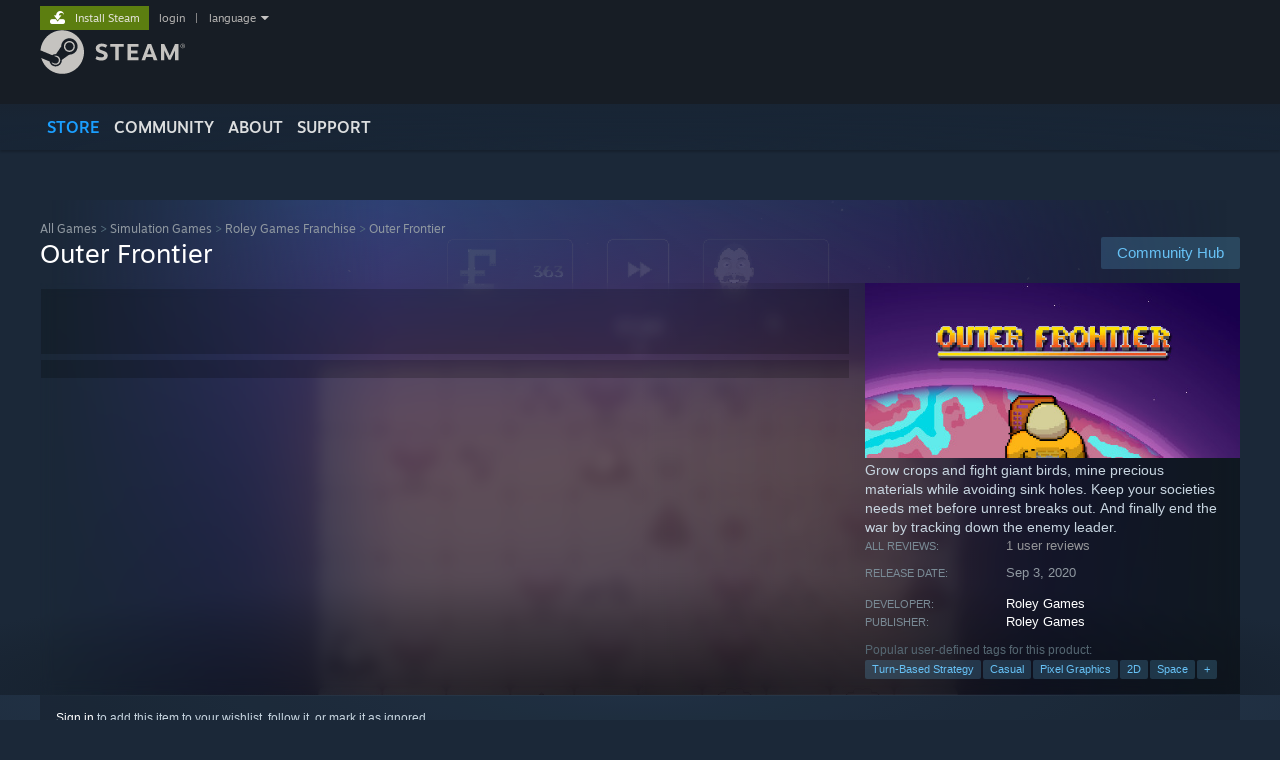

--- FILE ---
content_type: text/html; charset=UTF-8
request_url: https://store.steampowered.com/app/1393850?utm_source=SRec
body_size: 25751
content:
<!DOCTYPE html>
<html class=" responsive DesktopUI" lang="en"  >
<head>
	<meta http-equiv="Content-Type" content="text/html; charset=UTF-8">
			<meta name="viewport" content="width=device-width,initial-scale=1">
		<meta name="theme-color" content="#171a21">
		<title>Outer Frontier on Steam</title>
	<link rel="shortcut icon" href="/favicon.ico" type="image/x-icon">

	
	
	<link href="https://store.fastly.steamstatic.com/public/shared/css/motiva_sans.css?v=YzJgj1FjzW34&amp;l=english&amp;_cdn=fastly" rel="stylesheet" type="text/css">
<link href="https://store.fastly.steamstatic.com/public/shared/css/shared_global.css?v=5XkbSOGXkof1&amp;l=english&amp;_cdn=fastly" rel="stylesheet" type="text/css">
<link href="https://store.fastly.steamstatic.com/public/shared/css/buttons.css?v=BZhNEtESfYSJ&amp;l=english&amp;_cdn=fastly" rel="stylesheet" type="text/css">
<link href="https://store.fastly.steamstatic.com/public/css/v6/store.css?v=1qFhqhx4suKR&amp;l=english&amp;_cdn=fastly" rel="stylesheet" type="text/css">
<link href="https://store.fastly.steamstatic.com/public/shared/css/user_reviews.css?v=b0cZlMcskbIe&amp;l=english&amp;_cdn=fastly" rel="stylesheet" type="text/css">
<link href="https://store.fastly.steamstatic.com/public/shared/css/store_game_shared.css?v=h3rDvpE1fR8Z&amp;l=english&amp;_cdn=fastly" rel="stylesheet" type="text/css">
<link href="https://store.fastly.steamstatic.com/public/css/v6/game.css?v=jaU8_FLVAMkC&amp;l=english&amp;_cdn=fastly" rel="stylesheet" type="text/css">
<link href="https://store.fastly.steamstatic.com/public/shared/css/store_background_shared.css?v=RuX0Jh-U_mAP&amp;l=english&amp;_cdn=fastly" rel="stylesheet" type="text/css">
<link href="https://store.fastly.steamstatic.com/public/css/v6/recommended.css?v=nA3oYBwYrGxr&amp;l=english&amp;_cdn=fastly" rel="stylesheet" type="text/css">
<link href="https://store.fastly.steamstatic.com/public/css/v6/user_reviews_rewards.css?v=nDJVyLGQ1XMI&amp;l=english&amp;_cdn=fastly" rel="stylesheet" type="text/css">
<link href="https://store.fastly.steamstatic.com/public/shared/css/apphub.css?v=JES1wSdylAoi&amp;l=english&amp;_cdn=fastly" rel="stylesheet" type="text/css">
<link href="https://store.fastly.steamstatic.com/public/shared/css/ui-lightness/jquery-ui-1.7.2.custom.css?v=qgq7mHqEwLbE&amp;l=english&amp;_cdn=fastly" rel="stylesheet" type="text/css">
<link href="https://store.fastly.steamstatic.com/public/css/v6/game_mob.css?v=-xKwPE0nfqKW&amp;l=english&amp;_cdn=fastly" rel="stylesheet" type="text/css">
<link href="https://store.fastly.steamstatic.com/public/shared/css/shared_responsive.css?v=WVLOLXraD1WH&amp;l=english&amp;_cdn=fastly" rel="stylesheet" type="text/css">
<script type="text/javascript" src="https://store.fastly.steamstatic.com/public/shared/javascript/jquery-1.8.3.min.js?v=NXam5zydzNu8&amp;l=english&amp;_cdn=fastly"></script>
<script type="text/javascript">$J = jQuery.noConflict();</script><script type="text/javascript">VALVE_PUBLIC_PATH = "https:\/\/store.fastly.steamstatic.com\/public\/";</script><script type="text/javascript" src="https://store.fastly.steamstatic.com/public/shared/javascript/tooltip.js?v=LZHsOVauqTrm&amp;l=english&amp;_cdn=fastly"></script>

<script type="text/javascript" src="https://store.fastly.steamstatic.com/public/shared/javascript/shared_global.js?v=x5wW9YfLl2m8&amp;l=english&amp;_cdn=fastly"></script>

<script type="text/javascript" src="https://store.fastly.steamstatic.com/public/shared/javascript/auth_refresh.js?v=w6QbwI-5-j2S&amp;l=english&amp;_cdn=fastly"></script>

<script type="text/javascript" src="https://store.fastly.steamstatic.com/public/javascript/main.js?v=IBr21mD23BIS&amp;l=english&amp;_cdn=fastly"></script>

<script type="text/javascript" src="https://store.fastly.steamstatic.com/public/javascript/dynamicstore.js?v=3P4YAlppbh1T&amp;l=english&amp;_cdn=fastly"></script>

<script type="text/javascript">Object.seal && [ Object, Array, String, Number ].map( function( builtin ) { Object.seal( builtin.prototype ); } );</script>
		<script type="text/javascript">
			document.addEventListener('DOMContentLoaded', function(event) {
				$J.data( document, 'x_readytime', new Date().getTime() );
				$J.data( document, 'x_oldref', GetNavCookie() );
				SetupTooltips( { tooltipCSSClass: 'store_tooltip'} );
		});
		</script><script type="text/javascript" src="https://store.fastly.steamstatic.com/public/javascript/gamehighlightplayer.js?v=d3866k3rcR-N&amp;l=english&amp;_cdn=fastly"></script>
<script type="text/javascript" src="https://store.fastly.steamstatic.com/public/shared/javascript/user_reviews.js?v=li2vp_5Z315e&amp;l=english&amp;_cdn=fastly"></script>
<script type="text/javascript" src="https://store.fastly.steamstatic.com/public/shared/javascript/dselect.js?v=tlZW77wZ6zgo&amp;l=english&amp;_cdn=fastly"></script>
<script type="text/javascript" src="https://store.fastly.steamstatic.com/public/javascript/app_tagging.js?v=jzh2Y03tD8Ea&amp;l=english&amp;_cdn=fastly"></script>
<script type="text/javascript" src="https://store.fastly.steamstatic.com/public/javascript/game.js?v=qpQw5rYMqcU1&amp;l=english&amp;_cdn=fastly"></script>
<script type="text/javascript" src="https://store.fastly.steamstatic.com/public/shared/javascript/flot-0.8/jquery.flot.min.js?v=mSfqk1QKKgiz&amp;l=english&amp;_cdn=fastly"></script>
<script type="text/javascript" src="https://store.fastly.steamstatic.com/public/shared/javascript/flot-0.8/jquery.flot.resize.min.js?v=MeIf0YViALgL&amp;l=english&amp;_cdn=fastly"></script>
<script type="text/javascript" src="https://store.fastly.steamstatic.com/public/shared/javascript/flot-0.8/jquery.flot.time.min.js?v=CIECDYHJjBgN&amp;l=english&amp;_cdn=fastly"></script>
<script type="text/javascript" src="https://store.fastly.steamstatic.com/public/shared/javascript/flot-0.8/jquery.flot.selection.min.js?v=laPWW88ZIIHe&amp;l=english&amp;_cdn=fastly"></script>
<script type="text/javascript" src="https://store.fastly.steamstatic.com/public/shared/javascript/jquery-ui-1.9.2.js?v=Bu2RA9fLXSi-&amp;l=english&amp;_cdn=fastly"></script>
<script type="text/javascript" src="https://store.fastly.steamstatic.com/public/shared/javascript/shared_responsive_adapter.js?v=cOPkuDRAsmuy&amp;l=english&amp;_cdn=fastly"></script>

						<meta name="twitter:card" content="summary_large_image">
					<meta name="Description" content="Grow crops and fight giant birds, mine precious materials while avoiding sink holes. Keep your societies needs met before unrest breaks out. And finally end the war by tracking down the enemy leader.">
			
	<meta name="twitter:site" content="@steam" />

						<meta property="og:title" content="Outer Frontier on Steam">
					<meta property="twitter:title" content="Outer Frontier on Steam">
					<meta property="og:type" content="website">
					<meta property="fb:app_id" content="105386699540688">
					<meta property="og:site" content="Steam">
					<meta property="og:url" content="https://store.steampowered.com/app/1393850/Outer_Frontier/">
					<meta property="og:description" content="Grow crops and fight giant birds, mine precious materials while avoiding sink holes. Keep your societies needs met before unrest breaks out. And finally end the war by tracking down the enemy leader.">
					<meta property="twitter:description" content="Grow crops and fight giant birds, mine precious materials while avoiding sink holes. Keep your societies needs met before unrest breaks out. And finally end the war by tracking down the enemy leader.">
			
			<link rel="canonical" href="https://store.steampowered.com/app/1393850/Outer_Frontier/">
	
			<link rel="image_src" href="https://shared.fastly.steamstatic.com/store_item_assets/steam/apps/1393850/capsule_616x353.jpg?t=1722975407">
		<meta property="og:image" content="https://shared.fastly.steamstatic.com/store_item_assets/steam/apps/1393850/capsule_616x353.jpg?t=1722975407">
		<meta name="twitter:image" content="https://shared.fastly.steamstatic.com/store_item_assets/steam/apps/1393850/capsule_616x353.jpg?t=1722975407" />
				
	
	
	
	
	</head>
<body class="v6 app game_bg menu_background_overlap application widestore v7menu responsive_page ">


<div class="responsive_page_frame with_header">
						<div role="navigation" class="responsive_page_menu_ctn mainmenu" aria-label="Mobile Menu">
				<div class="responsive_page_menu"  id="responsive_page_menu">
										<div class="mainmenu_contents">
						<div class="mainmenu_contents_items">
															<a class="menuitem" href="https://store.steampowered.com/login/?redir=app%2F1393850%3Futm_source%3DSRec&redir_ssl=1&snr=1_5_9__global-header">
									Login								</a>
															<a class="menuitem supernav supernav_active" href="https://store.steampowered.com/?snr=1_5_9__global-responsive-menu" data-tooltip-type="selector" data-tooltip-content=".submenu_Store">
				Store			</a>
			<div class="submenu_Store" style="display: none;" data-submenuid="Store">
														<a class="submenuitem" href="https://store.steampowered.com/?snr=1_5_9__global-responsive-menu">
						Home											</a>
														<a class="submenuitem" href="https://store.steampowered.com/explore/?snr=1_5_9__global-responsive-menu">
						Discovery Queue											</a>
														<a class="submenuitem" href="https://steamcommunity.com/my/wishlist/">
						Wishlist											</a>
														<a class="submenuitem" href="https://store.steampowered.com/points/shop/?snr=1_5_9__global-responsive-menu">
						Points Shop											</a>
														<a class="submenuitem" href="https://store.steampowered.com/news/?snr=1_5_9__global-responsive-menu">
						News											</a>
														<a class="submenuitem" href="https://store.steampowered.com/stats/?snr=1_5_9__global-responsive-menu">
						Stats											</a>
							</div>
										<a class="menuitem supernav" href="https://steamcommunity.com/" data-tooltip-type="selector" data-tooltip-content=".submenu_Community">
				Community			</a>
			<div class="submenu_Community" style="display: none;" data-submenuid="Community">
														<a class="submenuitem" href="https://steamcommunity.com/">
						Home											</a>
														<a class="submenuitem" href="https://steamcommunity.com/discussions/">
						Discussions											</a>
														<a class="submenuitem" href="https://steamcommunity.com/workshop/">
						Workshop											</a>
														<a class="submenuitem" href="https://steamcommunity.com/market/">
						Market											</a>
														<a class="submenuitem" href="https://steamcommunity.com/?subsection=broadcasts">
						Broadcasts											</a>
							</div>
										<a class="menuitem " href="https://store.steampowered.com/about/?snr=1_5_9__global-responsive-menu">
				About			</a>
										<a class="menuitem " href="https://help.steampowered.com/en/">
				Support			</a>
			
							<div class="minor_menu_items">
																								<div class="menuitem change_language_action">
									Change language								</div>
																																	<a class="menuitem" href="https://store.steampowered.com/mobile" target="_blank" rel="noreferrer">Get the Steam Mobile App</a>
																									<div class="menuitem" role="link" onclick="Responsive_RequestDesktopView();">
										View desktop website									</div>
															</div>
						</div>
						<div class="mainmenu_footer_spacer  "></div>
						<div class="mainmenu_footer">
															<div class="mainmenu_footer_logo"><img src="https://store.fastly.steamstatic.com/public/shared/images/responsive/footerLogo_valve_new.png"></div>
								© Valve Corporation. All rights reserved. All trademarks are property of their respective owners in the US and other countries.								<span class="mainmenu_valve_links">
									<a href="https://store.steampowered.com/privacy_agreement/?snr=1_5_9__global-responsive-menu" target="_blank">Privacy Policy</a>
									&nbsp;| &nbsp;<a href="http://www.valvesoftware.com/legal.htm" target="_blank">Legal</a>
									&nbsp;| &nbsp;<a href="https://help.steampowered.com/faqs/view/10BB-D27A-6378-4436" target="_blank">Accessibility</a>
									&nbsp;| &nbsp;<a href="https://store.steampowered.com/subscriber_agreement/?snr=1_5_9__global-responsive-menu" target="_blank">Steam Subscriber Agreement</a>
									&nbsp;| &nbsp;<a href="https://store.steampowered.com/steam_refunds/?snr=1_5_9__global-responsive-menu" target="_blank">Refunds</a>
								</span>
													</div>
					</div>
									</div>
			</div>
		
		<div class="responsive_local_menu_tab"></div>

		<div class="responsive_page_menu_ctn localmenu">
			<div class="responsive_page_menu"  id="responsive_page_local_menu" data-panel="{&quot;onOptionsActionDescription&quot;:&quot;Filter&quot;,&quot;onOptionsButton&quot;:&quot;Responsive_ToggleLocalMenu()&quot;,&quot;onCancelButton&quot;:&quot;Responsive_ToggleLocalMenu()&quot;}">
				<div class="localmenu_content" data-panel="{&quot;maintainY&quot;:true,&quot;bFocusRingRoot&quot;:true,&quot;flow-children&quot;:&quot;column&quot;}">
				</div>
			</div>
		</div>



					<div class="responsive_header">
				<div class="responsive_header_content">
					<div id="responsive_menu_logo">
						<img src="https://store.fastly.steamstatic.com/public/shared/images/responsive/header_menu_hamburger.png" height="100%">
											</div>
					<div class="responsive_header_logo">
						<a href="https://store.steampowered.com/?snr=1_5_9__global-responsive-menu">
															<img src="https://store.fastly.steamstatic.com/public/shared/images/responsive/header_logo.png" height="36" border="0" alt="STEAM">
													</a>
					</div>
					<div class="responsive_header_react_target" data-featuretarget="store-menu-responsive-search"><div class="responsive_header_react_placeholder"></div></div>				</div>
			</div>
		
		<div class="responsive_page_content_overlay">

		</div>

		<div class="responsive_fixonscroll_ctn nonresponsive_hidden ">
		</div>
	
	<div class="responsive_page_content">

		<div role="banner" id="global_header" data-panel="{&quot;flow-children&quot;:&quot;row&quot;}">
	<div class="content">
		<div class="logo">
			<span id="logo_holder">
									<a href="https://store.steampowered.com/?snr=1_5_9__global-header" aria-label="Link to the Steam Homepage">
						<img src="https://store.fastly.steamstatic.com/public/shared/images/header/logo_steam.svg?t=962016" width="176" height="44" alt="Link to the Steam Homepage">
					</a>
							</span>
		</div>

			<div role="navigation" class="supernav_container" aria-label="Global Menu">
								<a class="menuitem supernav supernav_active" href="https://store.steampowered.com/?snr=1_5_9__global-header" data-tooltip-type="selector" data-tooltip-content=".submenu_Store">
				STORE			</a>
			<div class="submenu_Store" style="display: none;" data-submenuid="Store">
														<a class="submenuitem" href="https://store.steampowered.com/?snr=1_5_9__global-header">
						Home											</a>
														<a class="submenuitem" href="https://store.steampowered.com/explore/?snr=1_5_9__global-header">
						Discovery Queue											</a>
														<a class="submenuitem" href="https://steamcommunity.com/my/wishlist/">
						Wishlist											</a>
														<a class="submenuitem" href="https://store.steampowered.com/points/shop/?snr=1_5_9__global-header">
						Points Shop											</a>
														<a class="submenuitem" href="https://store.steampowered.com/news/?snr=1_5_9__global-header">
						News											</a>
														<a class="submenuitem" href="https://store.steampowered.com/stats/?snr=1_5_9__global-header">
						Stats											</a>
							</div>
										<a class="menuitem supernav" href="https://steamcommunity.com/" data-tooltip-type="selector" data-tooltip-content=".submenu_Community">
				COMMUNITY			</a>
			<div class="submenu_Community" style="display: none;" data-submenuid="Community">
														<a class="submenuitem" href="https://steamcommunity.com/">
						Home											</a>
														<a class="submenuitem" href="https://steamcommunity.com/discussions/">
						Discussions											</a>
														<a class="submenuitem" href="https://steamcommunity.com/workshop/">
						Workshop											</a>
														<a class="submenuitem" href="https://steamcommunity.com/market/">
						Market											</a>
														<a class="submenuitem" href="https://steamcommunity.com/?subsection=broadcasts">
						Broadcasts											</a>
							</div>
										<a class="menuitem " href="https://store.steampowered.com/about/?snr=1_5_9__global-header">
				About			</a>
										<a class="menuitem " href="https://help.steampowered.com/en/">
				SUPPORT			</a>
				</div>
	<script type="text/javascript">
		jQuery(function($) {
			$('#global_header .supernav').v_tooltip({'location':'bottom', 'destroyWhenDone': false, 'tooltipClass': 'supernav_content', 'offsetY':-6, 'offsetX': 1, 'horizontalSnap': 4, 'tooltipParent': '#global_header .supernav_container', 'correctForScreenSize': false});
		});
	</script>

		<div id="global_actions">
			<div role="navigation" id="global_action_menu" aria-label="Account Menu">
									<a class="header_installsteam_btn header_installsteam_btn_green" href="https://store.steampowered.com/about/?snr=1_5_9__global-header">
						<div class="header_installsteam_btn_content">
							Install Steam						</div>
					</a>
				
				
									<a class="global_action_link" href="https://store.steampowered.com/login/?redir=app%2F1393850%3Futm_source%3DSRec&redir_ssl=1&snr=1_5_9__global-header">login</a>
											&nbsp;|&nbsp;
						<span class="pulldown global_action_link" id="language_pulldown" onclick="ShowMenu( this, 'language_dropdown', 'right' );">language</span>
						<div class="popup_block_new" id="language_dropdown" style="display: none;">
							<div class="popup_body popup_menu">
																																					<a class="popup_menu_item tight" href="?l=schinese&utm_source=SRec" onclick="ChangeLanguage( 'schinese' ); return false;">简体中文 (Simplified Chinese)</a>
																													<a class="popup_menu_item tight" href="?l=tchinese&utm_source=SRec" onclick="ChangeLanguage( 'tchinese' ); return false;">繁體中文 (Traditional Chinese)</a>
																													<a class="popup_menu_item tight" href="?l=japanese&utm_source=SRec" onclick="ChangeLanguage( 'japanese' ); return false;">日本語 (Japanese)</a>
																													<a class="popup_menu_item tight" href="?l=koreana&utm_source=SRec" onclick="ChangeLanguage( 'koreana' ); return false;">한국어 (Korean)</a>
																													<a class="popup_menu_item tight" href="?l=thai&utm_source=SRec" onclick="ChangeLanguage( 'thai' ); return false;">ไทย (Thai)</a>
																													<a class="popup_menu_item tight" href="?l=bulgarian&utm_source=SRec" onclick="ChangeLanguage( 'bulgarian' ); return false;">Български (Bulgarian)</a>
																													<a class="popup_menu_item tight" href="?l=czech&utm_source=SRec" onclick="ChangeLanguage( 'czech' ); return false;">Čeština (Czech)</a>
																													<a class="popup_menu_item tight" href="?l=danish&utm_source=SRec" onclick="ChangeLanguage( 'danish' ); return false;">Dansk (Danish)</a>
																													<a class="popup_menu_item tight" href="?l=german&utm_source=SRec" onclick="ChangeLanguage( 'german' ); return false;">Deutsch (German)</a>
																																							<a class="popup_menu_item tight" href="?l=spanish&utm_source=SRec" onclick="ChangeLanguage( 'spanish' ); return false;">Español - España (Spanish - Spain)</a>
																													<a class="popup_menu_item tight" href="?l=latam&utm_source=SRec" onclick="ChangeLanguage( 'latam' ); return false;">Español - Latinoamérica (Spanish - Latin America)</a>
																													<a class="popup_menu_item tight" href="?l=greek&utm_source=SRec" onclick="ChangeLanguage( 'greek' ); return false;">Ελληνικά (Greek)</a>
																													<a class="popup_menu_item tight" href="?l=french&utm_source=SRec" onclick="ChangeLanguage( 'french' ); return false;">Français (French)</a>
																													<a class="popup_menu_item tight" href="?l=italian&utm_source=SRec" onclick="ChangeLanguage( 'italian' ); return false;">Italiano (Italian)</a>
																													<a class="popup_menu_item tight" href="?l=indonesian&utm_source=SRec" onclick="ChangeLanguage( 'indonesian' ); return false;">Bahasa Indonesia (Indonesian)</a>
																													<a class="popup_menu_item tight" href="?l=hungarian&utm_source=SRec" onclick="ChangeLanguage( 'hungarian' ); return false;">Magyar (Hungarian)</a>
																													<a class="popup_menu_item tight" href="?l=dutch&utm_source=SRec" onclick="ChangeLanguage( 'dutch' ); return false;">Nederlands (Dutch)</a>
																													<a class="popup_menu_item tight" href="?l=norwegian&utm_source=SRec" onclick="ChangeLanguage( 'norwegian' ); return false;">Norsk (Norwegian)</a>
																													<a class="popup_menu_item tight" href="?l=polish&utm_source=SRec" onclick="ChangeLanguage( 'polish' ); return false;">Polski (Polish)</a>
																													<a class="popup_menu_item tight" href="?l=portuguese&utm_source=SRec" onclick="ChangeLanguage( 'portuguese' ); return false;">Português (Portuguese - Portugal)</a>
																													<a class="popup_menu_item tight" href="?l=brazilian&utm_source=SRec" onclick="ChangeLanguage( 'brazilian' ); return false;">Português - Brasil (Portuguese - Brazil)</a>
																													<a class="popup_menu_item tight" href="?l=romanian&utm_source=SRec" onclick="ChangeLanguage( 'romanian' ); return false;">Română (Romanian)</a>
																													<a class="popup_menu_item tight" href="?l=russian&utm_source=SRec" onclick="ChangeLanguage( 'russian' ); return false;">Русский (Russian)</a>
																													<a class="popup_menu_item tight" href="?l=finnish&utm_source=SRec" onclick="ChangeLanguage( 'finnish' ); return false;">Suomi (Finnish)</a>
																													<a class="popup_menu_item tight" href="?l=swedish&utm_source=SRec" onclick="ChangeLanguage( 'swedish' ); return false;">Svenska (Swedish)</a>
																													<a class="popup_menu_item tight" href="?l=turkish&utm_source=SRec" onclick="ChangeLanguage( 'turkish' ); return false;">Türkçe (Turkish)</a>
																													<a class="popup_menu_item tight" href="?l=vietnamese&utm_source=SRec" onclick="ChangeLanguage( 'vietnamese' ); return false;">Tiếng Việt (Vietnamese)</a>
																													<a class="popup_menu_item tight" href="?l=ukrainian&utm_source=SRec" onclick="ChangeLanguage( 'ukrainian' ); return false;">Українська (Ukrainian)</a>
																									<a class="popup_menu_item tight" href="https://www.valvesoftware.com/en/contact?contact-person=Translation%20Team%20Feedback" target="_blank">Report a translation problem</a>
							</div>
						</div>
												</div>
					</div>
			</div>
</div>
<div class="StoreMenuLoadingPlaceholder" data-featuretarget="store-menu-v7"><div class="PlaceholderInner"></div></div><div id="responsive_store_nav_ctn"></div><div id="responsive_store_nav_overlay" style="display:none"><div id="responsive_store_nav_overlay_ctn"></div><div id="responsive_store_nav_overlay_bottom"></div></div><div id="responsive_store_search_overlay" style="display:none"></div><div data-cart-banner-spot="1"></div>
		<div role="main" class="responsive_page_template_content" id="responsive_page_template_content" data-panel="{&quot;autoFocus&quot;:true}" >

			<div id="application_config" style="display: none;"  data-config="{&quot;EUNIVERSE&quot;:1,&quot;WEB_UNIVERSE&quot;:&quot;public&quot;,&quot;LANGUAGE&quot;:&quot;english&quot;,&quot;COUNTRY&quot;:&quot;US&quot;,&quot;MEDIA_CDN_COMMUNITY_URL&quot;:&quot;https:\/\/cdn.fastly.steamstatic.com\/steamcommunity\/public\/&quot;,&quot;MEDIA_CDN_URL&quot;:&quot;https:\/\/cdn.fastly.steamstatic.com\/&quot;,&quot;VIDEO_CDN_URL&quot;:&quot;https:\/\/video.fastly.steamstatic.com\/&quot;,&quot;COMMUNITY_CDN_URL&quot;:&quot;https:\/\/community.fastly.steamstatic.com\/&quot;,&quot;COMMUNITY_CDN_ASSET_URL&quot;:&quot;https:\/\/cdn.fastly.steamstatic.com\/steamcommunity\/public\/assets\/&quot;,&quot;STORE_CDN_URL&quot;:&quot;https:\/\/store.fastly.steamstatic.com\/&quot;,&quot;PUBLIC_SHARED_URL&quot;:&quot;https:\/\/store.fastly.steamstatic.com\/public\/shared\/&quot;,&quot;COMMUNITY_BASE_URL&quot;:&quot;https:\/\/steamcommunity.com\/&quot;,&quot;CHAT_BASE_URL&quot;:&quot;https:\/\/steamcommunity.com\/&quot;,&quot;STORE_BASE_URL&quot;:&quot;https:\/\/store.steampowered.com\/&quot;,&quot;STORE_CHECKOUT_BASE_URL&quot;:&quot;https:\/\/checkout.steampowered.com\/&quot;,&quot;IMG_URL&quot;:&quot;https:\/\/store.fastly.steamstatic.com\/public\/images\/&quot;,&quot;STEAMTV_BASE_URL&quot;:&quot;https:\/\/steam.tv\/&quot;,&quot;HELP_BASE_URL&quot;:&quot;https:\/\/help.steampowered.com\/&quot;,&quot;PARTNER_BASE_URL&quot;:&quot;https:\/\/partner.steamgames.com\/&quot;,&quot;STATS_BASE_URL&quot;:&quot;https:\/\/partner.steampowered.com\/&quot;,&quot;INTERNAL_STATS_BASE_URL&quot;:&quot;https:\/\/steamstats.valve.org\/&quot;,&quot;IN_CLIENT&quot;:false,&quot;USE_POPUPS&quot;:false,&quot;STORE_ICON_BASE_URL&quot;:&quot;https:\/\/shared.fastly.steamstatic.com\/store_item_assets\/steam\/apps\/&quot;,&quot;STORE_ITEM_BASE_URL&quot;:&quot;https:\/\/shared.fastly.steamstatic.com\/store_item_assets\/&quot;,&quot;WEBAPI_BASE_URL&quot;:&quot;https:\/\/api.steampowered.com\/&quot;,&quot;TOKEN_URL&quot;:&quot;https:\/\/store.steampowered.com\/\/chat\/clientjstoken&quot;,&quot;BUILD_TIMESTAMP&quot;:1763685320,&quot;PAGE_TIMESTAMP&quot;:1763941433,&quot;IN_TENFOOT&quot;:false,&quot;IN_GAMEPADUI&quot;:false,&quot;IN_CHROMEOS&quot;:false,&quot;IN_MOBILE_WEBVIEW&quot;:false,&quot;PLATFORM&quot;:&quot;macos&quot;,&quot;BASE_URL_STORE_CDN_ASSETS&quot;:&quot;https:\/\/cdn.fastly.steamstatic.com\/store\/&quot;,&quot;EREALM&quot;:1,&quot;LOGIN_BASE_URL&quot;:&quot;https:\/\/login.steampowered.com\/&quot;,&quot;AVATAR_BASE_URL&quot;:&quot;https:\/\/avatars.fastly.steamstatic.com\/&quot;,&quot;FROM_WEB&quot;:true,&quot;WEBSITE_ID&quot;:&quot;Store&quot;,&quot;BASE_URL_SHARED_CDN&quot;:&quot;https:\/\/shared.fastly.steamstatic.com\/&quot;,&quot;CLAN_CDN_ASSET_URL&quot;:&quot;https:\/\/clan.fastly.steamstatic.com\/&quot;,&quot;COMMUNITY_ASSETS_BASE_URL&quot;:&quot;https:\/\/shared.fastly.steamstatic.com\/community_assets\/&quot;,&quot;SNR&quot;:&quot;1_5_9_&quot;}" data-userinfo="{&quot;logged_in&quot;:false,&quot;country_code&quot;:&quot;US&quot;,&quot;excluded_content_descriptors&quot;:[3,4]}" data-hwinfo="{&quot;bSteamOS&quot;:false,&quot;bSteamDeck&quot;:false}" data-broadcastuser="{&quot;success&quot;:1,&quot;bHideStoreBroadcast&quot;:false}" data-store_page_asset_url="&quot;https:\/\/shared.fastly.steamstatic.com\/store_item_assets\/steam\/apps\/1393850\/%s?t=1722975407&quot;" data-store_page_extra_assets_url="&quot;https:\/\/shared.fastly.steamstatic.com\/store_item_assets\/steam\/apps\/1393850\/%s?t=1722975407&quot;" data-store_page_extra_assets_map="{&quot;extras\/steam_description_banner.png&quot;:[{&quot;urlPart&quot;:&quot;extras\/74e2f20f53db8b4cb285ca559b505843.avif&quot;,&quot;extension&quot;:&quot;avif&quot;,&quot;alt_text&quot;:null,&quot;urlPartBig&quot;:null,&quot;width&quot;:&quot;456&quot;,&quot;height&quot;:&quot;86&quot;}]}" data-deckcompatibility="{&quot;appid&quot;:1393850,&quot;resolved_category&quot;:0,&quot;resolved_items&quot;:[],&quot;steam_deck_blog_url&quot;:&quot;&quot;,&quot;search_id&quot;:null,&quot;steamos_resolved_category&quot;:0,&quot;steamos_resolved_items&quot;:[]}" data-appname="&quot;Outer Frontier&quot;" data-store_user_config="{&quot;webapi_token&quot;:&quot;&quot;,&quot;shoppingcart&quot;:null,&quot;originating_navdata&quot;:{&quot;domain&quot;:&quot;store.steampowered.com&quot;,&quot;controller&quot;:&quot;direct-navigation&quot;,&quot;method&quot;:&quot;&quot;,&quot;submethod&quot;:&quot;&quot;,&quot;feature&quot;:&quot;&quot;,&quot;depth&quot;:0,&quot;countrycode&quot;:&quot;&quot;,&quot;webkey&quot;:null,&quot;is_client&quot;:false,&quot;curator_data&quot;:null,&quot;is_likely_bot&quot;:true,&quot;is_utm&quot;:true},&quot;wishlist_item_count&quot;:0}"></div><div id="application_root"></div><script>window.g_wapit="";</script><link href="https://store.fastly.steamstatic.com/public/css/applications/store/main.css?v=aEttGY4eaqgL&amp;l=english&amp;_cdn=fastly" rel="stylesheet" type="text/css">
<script type="text/javascript" src="https://store.fastly.steamstatic.com/public/javascript/applications/store/manifest.js?v=DwLVh71Goi7Q&amp;l=english&amp;_cdn=fastly"></script>
<script type="text/javascript" src="https://store.fastly.steamstatic.com/public/javascript/applications/store/libraries~b28b7af69.js?v=FInPE8IrzLqw&amp;l=english&amp;_cdn=fastly"></script>
<script type="text/javascript" src="https://store.fastly.steamstatic.com/public/javascript/applications/store/main.js?v=-tb5VDx_ZpyY&amp;l=english&amp;_cdn=fastly"></script>
<script type="text/javascript">
	var g_AccountID = 0;
	var g_Languages = ["english"];
	var g_sessionID = "42ac2f8a6e6ea3d604de3697";
	var g_ServerTime = 1763941433;
	var g_bUseNewCartAPI = true;

	$J( InitMiniprofileHovers( 'https%3A%2F%2Fstore.steampowered.com%2F' ) );

	
	if ( typeof GStoreItemData != 'undefined' )
	{
		GStoreItemData.AddNavParams({
			__page_default: "1_5_9_",
			__page_default_obj: {"domain":"store.steampowered.com","controller":"application","method":"app","submethod":"","feature":null,"depth":null,"countrycode":"US","webkey":null,"is_client":false,"curator_data":null,"is_likely_bot":true,"is_utm":null},
			__originating_obj: {"domain":"store.steampowered.com","controller":"direct-navigation","method":"","submethod":"","feature":"","depth":0,"countrycode":"","webkey":null,"is_client":false,"curator_data":null,"is_likely_bot":true,"is_utm":true},
			storemenu_recommendedtags: "1_5_9__17"		});
	}

	if ( typeof GDynamicStore != 'undefined' )
	{
		GDynamicStore.Init(0, false, "", {"primary_language":null,"secondary_languages":null,"platform_windows":null,"platform_mac":null,"platform_linux":null,"timestamp_updated":null,"hide_store_broadcast":null,"review_score_preference":null,"timestamp_content_descriptor_preferences_updated":null,"provide_deck_feedback":null,"additional_languages":null}, 'US',
			{"bNoDefaultDescriptors":true});
		GStoreItemData.SetCurrencyFormatter(function( nValueInCents, bWholeUnitsOnly ) { var fmt = function( nValueInCents, bWholeUnitsOnly ) {	var format = v_numberformat( nValueInCents / 100, bWholeUnitsOnly ? 0 : 2, ".", ","); return format; };var strNegativeSymbol = '';	if ( nValueInCents < 0 ) { strNegativeSymbol = '-'; nValueInCents = -nValueInCents; }return strNegativeSymbol + "$" + fmt( nValueInCents, bWholeUnitsOnly );});
		GStoreItemData.SetCurrencyMinPriceIncrement(1);
	}
</script>

<script type="text/javascript">

	var g_eDiscoveryQueueType = 0;

	GStoreItemData.AddStoreItemDataSet(
		{"rgApps":{"1044720":{"name":"Farthest Frontier","url_name":"Farthest_Frontier","discount_block":"<div class=\"discount_block  no_discount\" data-price-final=\"3499\" data-bundlediscount=\"0\" data-discount=\"0\"><div class=\"discount_prices\"><div class=\"discount_final_price\">$34.99<\/div><\/div><\/div>","descids":[],"small_capsulev5":"https:\/\/shared.fastly.steamstatic.com\/store_item_assets\/steam\/apps\/1044720\/8df0acfcb12034d958a52c17fd07868bdf076f70\/capsule_184x69.jpg?t=1762529224","os_windows":true,"has_live_broadcast":false,"localized":true,"localized_english":true},"3215050":{"name":"Surviving Mars: Relaunched","url_name":"Surviving_Mars_Relaunched","discount_block":"<div class=\"discount_block  no_discount\" data-price-final=\"3999\" data-bundlediscount=\"0\" data-discount=\"0\"><div class=\"discount_prices\"><div class=\"discount_final_price\">$39.99<\/div><\/div><\/div>","descids":[],"small_capsulev5":"https:\/\/shared.fastly.steamstatic.com\/store_item_assets\/steam\/apps\/3215050\/252681f268ab431dbf578f599be6abd7326b6459\/capsule_184x69_alt_assets_0.jpg?t=1762794022","os_windows":true,"has_live_broadcast":false,"localized":true,"localized_english":true},"2292800":{"name":"Blacksmith Master","url_name":"Blacksmith_Master","discount_block":"<div class=\"discount_block \" data-price-final=\"1399\" data-bundlediscount=\"0\" data-discount=\"30\" role=\"link\" aria-label=\"30% off. $19.99 normally, discounted to $13.99\"><div class=\"discount_pct\">-30%<\/div><div class=\"discount_prices\"><div class=\"discount_original_price\">$19.99<\/div><div class=\"discount_final_price\">$13.99<\/div><\/div><\/div>","descids":[],"small_capsulev5":"https:\/\/shared.fastly.steamstatic.com\/store_item_assets\/steam\/apps\/2292800\/e073eaf4ec775970fea0b2d9835e08af5f5672b0\/capsule_184x69.jpg?t=1762543441","os_windows":true,"os_macos":true,"os_linux":true,"early_access":true,"has_live_broadcast":false,"discount":true,"localized":true,"localized_english":true},"3436030":{"name":"IDLE BOSS RUSH","url_name":"IDLE_BOSS_RUSH","discount_block":"<div class=\"discount_block  no_discount\" data-price-final=\"999\" data-bundlediscount=\"0\" data-discount=\"0\"><div class=\"discount_prices\"><div class=\"discount_final_price\">$9.99<\/div><\/div><\/div>","descids":[],"small_capsulev5":"https:\/\/shared.fastly.steamstatic.com\/store_item_assets\/steam\/apps\/3436030\/e019e14ea82cdcfa4708a0329c3ae544ea2641c6\/capsule_184x69.jpg?t=1759162051","os_windows":true,"has_live_broadcast":false,"localized":true,"localized_english":true},"233450":{"name":"Prison Architect","url_name":"Prison_Architect","discount_block":"<div class=\"discount_block  no_discount\" data-price-final=\"2999\" data-bundlediscount=\"0\" data-discount=\"0\"><div class=\"discount_prices\"><div class=\"discount_final_price\">$29.99<\/div><\/div><\/div>","descids":[1,2,5],"small_capsulev5":"https:\/\/shared.fastly.steamstatic.com\/store_item_assets\/steam\/apps\/233450\/capsule_184x69.jpg?t=1759221867","os_windows":true,"os_macos":true,"os_linux":true,"has_live_broadcast":false,"localized":true,"localized_english":true,"has_adult_content_violence":true},"1509510":{"name":"Settlement Survival","url_name":"Settlement_Survival","discount_block":"<div class=\"discount_block  no_discount\" data-price-final=\"1999\" data-bundlediscount=\"0\" data-discount=\"0\"><div class=\"discount_prices\"><div class=\"discount_final_price\">$19.99<\/div><\/div><\/div>","descids":[],"small_capsulev5":"https:\/\/shared.fastly.steamstatic.com\/store_item_assets\/steam\/apps\/1509510\/capsule_184x69.jpg?t=1763037488","os_windows":true,"os_macos":true,"has_live_broadcast":false,"localized":true,"localized_english":true},"3862670":{"name":"Shelldiver","url_name":"Shelldiver","discount_block":"<div class=\"discount_block \" data-price-final=\"399\" data-bundlediscount=\"0\" data-discount=\"20\" role=\"link\" aria-label=\"20% off. $4.99 normally, discounted to $3.99\"><div class=\"discount_pct\">-20%<\/div><div class=\"discount_prices\"><div class=\"discount_original_price\">$4.99<\/div><div class=\"discount_final_price\">$3.99<\/div><\/div><\/div>","descids":[],"small_capsulev5":"https:\/\/shared.fastly.steamstatic.com\/store_item_assets\/steam\/apps\/3862670\/4ffb6685d97f5427df16cc85804ef2845fb5b4ea\/capsule_184x69.jpg?t=1763613845","os_windows":true,"has_live_broadcast":false,"discount":true,"localized":true,"localized_english":true},"2348540":{"name":"Berserk B.I.T.S","url_name":"Berserk_BITS","discount_block":"<div class=\"discount_block \" data-price-final=\"629\" data-bundlediscount=\"0\" data-discount=\"10\" role=\"link\" aria-label=\"10% off. $6.99 normally, discounted to $6.29\"><div class=\"discount_pct\">-10%<\/div><div class=\"discount_prices\"><div class=\"discount_original_price\">$6.99<\/div><div class=\"discount_final_price\">$6.29<\/div><\/div><\/div>","descids":[],"small_capsulev5":"https:\/\/shared.fastly.steamstatic.com\/store_item_assets\/steam\/apps\/2348540\/d01290bec7225dc747a65db45299d793b66238dc\/capsule_184x69.jpg?t=1763914770","os_windows":true,"has_live_broadcast":true,"discount":true,"localized":true,"localized_english":true},"1651560":{"name":"Fabledom","url_name":"Fabledom","discount_block":"<div class=\"discount_block  no_discount\" data-price-final=\"2099\" data-bundlediscount=\"0\" data-discount=\"0\"><div class=\"discount_prices\"><div class=\"discount_final_price\">$20.99<\/div><\/div><\/div>","descids":[],"small_capsulev5":"https:\/\/shared.fastly.steamstatic.com\/store_item_assets\/steam\/apps\/1651560\/capsule_184x69.jpg?t=1758877732","os_windows":true,"has_live_broadcast":false,"localized":true,"localized_english":true},"2789460":{"name":"Ale Abbey - Monastery Brewery Tycoon","url_name":"Ale_Abbey__Monastery_Brewery_Tycoon","discount_block":"<div class=\"discount_block  no_discount\" data-price-final=\"1499\" data-bundlediscount=\"0\" data-discount=\"0\"><div class=\"discount_prices\"><div class=\"discount_final_price\">$14.99<\/div><\/div><\/div>","descids":[5],"small_capsulev5":"https:\/\/shared.fastly.steamstatic.com\/store_item_assets\/steam\/apps\/2789460\/1e226df7ae28c99c0aaa23238d4f1174a4082000\/capsule_184x69.jpg?t=1758121887","os_windows":true,"has_live_broadcast":false,"localized":true,"localized_english":true},"2666510":{"name":"Rusty's Retirement","url_name":"Rustys_Retirement","discount_block":"<div class=\"discount_block \" data-price-final=\"468\" data-bundlediscount=\"0\" data-discount=\"33\" role=\"link\" aria-label=\"33% off. $6.99 normally, discounted to $4.68\"><div class=\"discount_pct\">-33%<\/div><div class=\"discount_prices\"><div class=\"discount_original_price\">$6.99<\/div><div class=\"discount_final_price\">$4.68<\/div><\/div><\/div>","descids":[],"small_capsulev5":"https:\/\/shared.fastly.steamstatic.com\/store_item_assets\/steam\/apps\/2666510\/21808988b2d474efd26070f975320c10ea2df0bf\/capsule_184x69.jpg?t=1762703073","os_windows":true,"os_macos":true,"has_live_broadcast":false,"discount":true,"localized":true,"localized_english":true},"3739670":{"name":"Franchise Hockey Manager 12","url_name":"Franchise_Hockey_Manager_12","discount_block":"<div class=\"discount_block  no_discount\" data-price-final=\"4499\" data-bundlediscount=\"0\" data-discount=\"0\"><div class=\"discount_prices\"><div class=\"discount_final_price\">$44.99<\/div><\/div><\/div>","descids":[],"small_capsulev5":"https:\/\/shared.fastly.steamstatic.com\/store_item_assets\/steam\/apps\/3739670\/61d22c6d246e5bd638b79eb7175f1fd5748a9cc3\/capsule_184x69.jpg?t=1761792299","os_windows":true,"os_macos":true,"has_live_broadcast":false,"localized":true,"localized_english":true},"3659410":{"name":"Your Big, Cute Monster Farm","url_name":"Your_Big_Cute_Monster_Farm","discount_block":"<div class=\"discount_block \" data-price-final=\"719\" data-bundlediscount=\"0\" data-discount=\"10\" role=\"link\" aria-label=\"10% off. $7.99 normally, discounted to $7.19\"><div class=\"discount_pct\">-10%<\/div><div class=\"discount_prices\"><div class=\"discount_original_price\">$7.99<\/div><div class=\"discount_final_price\">$7.19<\/div><\/div><\/div>","descids":[],"small_capsulev5":"https:\/\/shared.fastly.steamstatic.com\/store_item_assets\/steam\/apps\/3659410\/f5dc9408d39d0bb71dc7c9f2e31f5a33d1c6c049\/capsule_184x69.jpg?t=1763692520","os_windows":true,"has_live_broadcast":false,"discount":true,"localized":true,"localized_english":true},"1473350":{"name":"(the) Gnorp Apologue","url_name":"the_Gnorp_Apologue","discount_block":"<div class=\"discount_block  no_discount\" data-price-final=\"699\" data-bundlediscount=\"0\" data-discount=\"0\"><div class=\"discount_prices\"><div class=\"discount_final_price\">$6.99<\/div><\/div><\/div>","descids":[],"small_capsulev5":"https:\/\/shared.fastly.steamstatic.com\/store_item_assets\/steam\/apps\/1473350\/capsule_184x69.jpg?t=1718997922","os_windows":true,"has_live_broadcast":false,"localized":true,"localized_english":true},"285330":{"name":"RollerCoaster Tycoon\u00ae 2: Triple Thrill Pack","url_name":"RollerCoaster_Tycoon_2_Triple_Thrill_Pack","discount_block":"<div class=\"discount_block \" data-price-final=\"249\" data-bundlediscount=\"0\" data-discount=\"75\" role=\"link\" aria-label=\"75% off. $9.99 normally, discounted to $2.49\"><div class=\"discount_pct\">-75%<\/div><div class=\"discount_prices\"><div class=\"discount_original_price\">$9.99<\/div><div class=\"discount_final_price\">$2.49<\/div><\/div><\/div>","descids":[],"small_capsulev5":"https:\/\/shared.fastly.steamstatic.com\/store_item_assets\/steam\/apps\/285330\/capsule_184x69.jpg?t=1733160988","os_windows":true,"has_live_broadcast":false,"discount":true,"localized":true,"localized_english":true},"3562200":{"name":"Cloudscrapers","url_name":"Cloudscrapers","discount_block":"<div class=\"discount_block empty \"><\/div>","descids":[],"small_capsulev5":"https:\/\/shared.fastly.steamstatic.com\/store_item_assets\/steam\/apps\/3562200\/13d5ff6ba2acbfb0caee20d17449de7590ab26af\/capsule_184x69.jpg?t=1763394280","os_windows":true,"has_live_broadcast":true,"coming_soon":true,"release_date_string":"Available: Coming soon","localized":true,"localized_english":true},"2244130":{"name":"Ratopia","url_name":"Ratopia","discount_block":"<div class=\"discount_block  no_discount\" data-price-final=\"2200\" data-bundlediscount=\"0\" data-discount=\"0\"><div class=\"discount_prices\"><div class=\"discount_final_price\">$22.00<\/div><\/div><\/div>","descids":[],"small_capsulev5":"https:\/\/shared.fastly.steamstatic.com\/store_item_assets\/steam\/apps\/2244130\/capsule_184x69.jpg?t=1747128326","os_windows":true,"os_macos":true,"has_live_broadcast":false,"localized":true,"localized_english":true},"423580":{"name":"Project Highrise","url_name":"Project_Highrise","discount_block":"<div class=\"discount_block  no_discount\" data-price-final=\"1999\" data-bundlediscount=\"0\" data-discount=\"0\"><div class=\"discount_prices\"><div class=\"discount_final_price\">$19.99<\/div><\/div><\/div>","descids":[],"small_capsulev5":"https:\/\/shared.fastly.steamstatic.com\/store_item_assets\/steam\/apps\/423580\/capsule_184x69.jpg?t=1762525802","os_windows":true,"os_macos":true,"has_live_broadcast":false,"localized":true,"localized_english":true},"1623070":{"name":"Master of Magic","url_name":"Master_of_Magic","discount_block":"<div class=\"discount_block  no_discount\" data-price-final=\"3999\" data-bundlediscount=\"0\" data-discount=\"0\"><div class=\"discount_prices\"><div class=\"discount_final_price\">$39.99<\/div><\/div><\/div>","descids":[],"small_capsulev5":"https:\/\/shared.fastly.steamstatic.com\/store_item_assets\/steam\/apps\/1623070\/capsule_184x69.jpg?t=1726823439","os_windows":true,"has_live_broadcast":false,"localized":true,"localized_english":true},"2843640":{"name":"Idle Colony","url_name":"Idle_Colony","discount_block":"<div class=\"discount_block  no_discount\" data-price-final=\"599\" data-bundlediscount=\"0\" data-discount=\"0\"><div class=\"discount_prices\"><div class=\"discount_final_price\">$5.99<\/div><\/div><\/div>","descids":[],"small_capsulev5":"https:\/\/shared.fastly.steamstatic.com\/store_item_assets\/steam\/apps\/2843640\/8ceb11f0400c1f6359fac7525fb45dc97b8c298c\/capsule_184x69_alt_assets_0.jpg?t=1761742751","os_windows":true,"has_live_broadcast":false,"localized":true,"localized_english":true},"2109270":{"name":"Preserve","url_name":"Preserve","discount_block":"<div class=\"discount_block  no_discount\" data-price-final=\"1249\" data-bundlediscount=\"0\" data-discount=\"0\"><div class=\"discount_prices\"><div class=\"discount_final_price\">$12.49<\/div><\/div><\/div>","descids":[],"small_capsulev5":"https:\/\/shared.fastly.steamstatic.com\/store_item_assets\/steam\/apps\/2109270\/6414d2989595ea403f7f3e4c4b56e61ee86e5b73\/capsule_184x69.jpg?t=1763397633","os_windows":true,"os_macos":true,"os_linux":true,"has_live_broadcast":true,"localized":true,"localized_english":true},"4078200":{"name":"Dwarf Eats Mountain","url_name":"Dwarf_Eats_Mountain","discount_block":"<div class=\"discount_block empty \"><\/div>","descids":[],"small_capsulev5":"https:\/\/shared.fastly.steamstatic.com\/store_item_assets\/steam\/apps\/4078200\/e2441b8799086d49969ea2a8c4cbe612f88ddd30\/capsule_184x69.jpg?t=1763641469","os_windows":true,"os_linux":true,"has_live_broadcast":false,"coming_soon":true,"release_date_string":"Available: Coming soon","localized":true,"localized_english":true},"3269180":{"name":"Pi\u00f1ata Go Boom","url_name":"Piata_Go_Boom","discount_block":"<div class=\"discount_block  no_discount\" data-price-final=\"399\" data-bundlediscount=\"0\" data-discount=\"0\"><div class=\"discount_prices\"><div class=\"discount_final_price\">$3.99<\/div><\/div><\/div>","descids":[],"small_capsulev5":"https:\/\/shared.fastly.steamstatic.com\/store_item_assets\/steam\/apps\/3269180\/1688085890f137e4be76f070b0c281dd9000ef4a\/capsule_184x69.jpg?t=1762159191","os_windows":true,"os_linux":true,"has_live_broadcast":false,"localized":true,"localized_english":true},"2020710":{"name":"Havendock","url_name":"Havendock","discount_block":"<div class=\"discount_block  no_discount\" data-price-final=\"1999\" data-bundlediscount=\"0\" data-discount=\"0\"><div class=\"discount_prices\"><div class=\"discount_final_price\">$19.99<\/div><\/div><\/div>","descids":[],"small_capsulev5":"https:\/\/shared.fastly.steamstatic.com\/store_item_assets\/steam\/apps\/2020710\/f7d1360e88acc5d88c5db21d285c7f2f2966c176\/capsule_184x69.jpg?t=1763733797","os_windows":true,"has_live_broadcast":false,"localized":true,"localized_english":true},"789660":{"name":"Buggos","url_name":"Buggos","discount_block":"<div class=\"discount_block  no_discount\" data-price-final=\"1599\" data-bundlediscount=\"0\" data-discount=\"0\"><div class=\"discount_prices\"><div class=\"discount_final_price\">$15.99<\/div><\/div><\/div>","descids":[],"small_capsulev5":"https:\/\/shared.fastly.steamstatic.com\/store_item_assets\/steam\/apps\/789660\/b9fdbf041e3e63743d6beb7331561b88c17b8731\/capsule_184x69.jpg?t=1762545638","os_windows":true,"has_live_broadcast":false,"localized":true,"localized_english":true},"3454590":{"name":"Cornerpond","url_name":"Cornerpond","discount_block":"<div class=\"discount_block  no_discount\" data-price-final=\"299\" data-bundlediscount=\"0\" data-discount=\"0\"><div class=\"discount_prices\"><div class=\"discount_final_price\">$2.99<\/div><\/div><\/div>","descids":[],"small_capsulev5":"https:\/\/shared.fastly.steamstatic.com\/store_item_assets\/steam\/apps\/3454590\/2475bf10d56643793415ec8db9d8cb51156ecb98\/capsule_184x69.jpg?t=1745247733","os_windows":true,"has_live_broadcast":false,"localized":true,"localized_english":true},"2994430":{"name":"Sarah's Adventure: Time Travel","url_name":"Sarahs_Adventure_Time_Travel","discount_block":"<div class=\"discount_block  no_discount\" data-price-final=\"0\" data-bundlediscount=\"0\" data-discount=\"0\"><div class=\"discount_prices\"><div class=\"discount_final_price\">Free To Play<\/div><\/div><\/div>","descids":[],"small_capsulev5":"https:\/\/shared.fastly.steamstatic.com\/store_item_assets\/steam\/apps\/2994430\/capsule_184x69.jpg?t=1732699639","os_windows":true,"has_live_broadcast":false,"localized":true,"localized_english":true},"1928540":{"name":"Horticular: Build a Garden, Attract Wildlife","url_name":"Horticular_Build_a_Garden_Attract_Wildlife","discount_block":"<div class=\"discount_block  no_discount\" data-price-final=\"1999\" data-bundlediscount=\"0\" data-discount=\"0\"><div class=\"discount_prices\"><div class=\"discount_final_price\">$19.99<\/div><\/div><\/div>","descids":[],"small_capsulev5":"https:\/\/shared.fastly.steamstatic.com\/store_item_assets\/steam\/apps\/1928540\/ebe1eccf2e4dbd95610bfd7d170930a1859ce32b\/capsule_184x69.jpg?t=1752153204","os_windows":true,"os_linux":true,"has_live_broadcast":false,"localized":true,"localized_english":true},"2375260":{"name":"Tattoo Tycoon","url_name":"Tattoo_Tycoon","discount_block":"<div class=\"discount_block  no_discount\" data-price-final=\"2999\" data-bundlediscount=\"0\" data-discount=\"0\"><div class=\"discount_prices\"><div class=\"discount_final_price\">$29.99<\/div><\/div><\/div>","descids":[],"small_capsulev5":"https:\/\/shared.fastly.steamstatic.com\/store_item_assets\/steam\/apps\/2375260\/56e1e2ab605a617180da63984e5435238badfbc4\/capsule_184x69.jpg?t=1762951092","os_windows":true,"has_live_broadcast":true,"localized":true,"localized_english":true},"2577420":{"name":"The Diner at the End of the Galaxy","url_name":"The_Diner_at_the_End_of_the_Galaxy","discount_block":"<div class=\"discount_block \" data-price-final=\"899\" data-bundlediscount=\"0\" data-discount=\"10\" role=\"link\" aria-label=\"10% off. $9.99 normally, discounted to $8.99\"><div class=\"discount_pct\">-10%<\/div><div class=\"discount_prices\"><div class=\"discount_original_price\">$9.99<\/div><div class=\"discount_final_price\">$8.99<\/div><\/div><\/div>","descids":[5],"small_capsulev5":"https:\/\/shared.fastly.steamstatic.com\/store_item_assets\/steam\/apps\/2577420\/86afc22b86352cc41b5015ada23cfb1ce782fd18\/capsule_184x69.jpg?t=1763493161","os_windows":true,"early_access":true,"has_live_broadcast":true,"discount":true,"localized":true,"localized_english":true}},"rgPackages":{"185382":{"name":"Kalzor","url_name":"Kalzor","discount_block":"<div class=\"discount_block  no_discount\" data-price-final=\"199\" data-bundlediscount=\"0\" data-discount=\"0\"><div class=\"discount_prices\"><div class=\"discount_final_price\">$1.99<\/div><\/div><\/div>","descids":[],"tiny_capsule":"https:\/\/shared.fastly.steamstatic.com\/store_item_assets\/steam\/apps\/656640\/capsule_sm_120.jpg?t=1758462199","tags":["2D","Pixel Graphics","Casual","Shoot 'Em Up","Arcade"],"tagids":[3871,3964,597,4255,1773,4004],"os_windows":true,"appids":[656640],"has_live_broadcast":false,"localized":true,"localized_english":true},"489056":{"name":"Outer Frontier","url_name":"Outer_Frontier","discount_block":"<div class=\"discount_block  no_discount\" data-price-final=\"1399\" data-bundlediscount=\"0\" data-discount=\"0\"><div class=\"discount_prices\"><div class=\"discount_final_price\">$13.99<\/div><\/div><\/div>","descids":[],"tiny_capsule":"https:\/\/shared.fastly.steamstatic.com\/store_item_assets\/steam\/apps\/1393850\/capsule_sm_120.jpg?t=1722975407","tags":["Turn-Based Strategy","Casual","Pixel Graphics","2D","Space"],"tagids":[1741,597,3964,3871,1755,9],"os_windows":true,"appids":[1393850],"has_live_broadcast":false,"localized":true,"localized_english":true},"705035":{"name":"Roley's Arcade Collection","url_name":"Roleys_Arcade_Collection","discount_block":"<div class=\"discount_block  no_discount\" data-price-final=\"599\" data-bundlediscount=\"0\" data-discount=\"0\"><div class=\"discount_prices\"><div class=\"discount_final_price\">$5.99<\/div><\/div><\/div>","descids":[],"tiny_capsule":"https:\/\/shared.fastly.steamstatic.com\/store_item_assets\/steam\/apps\/1954650\/capsule_sm_120.jpg?t=1722975301","tags":["Arena Shooter","Bullet Hell","Score Attack","Shoot 'Em Up","Shooter"],"tagids":[5547,4885,5154,4255,1774,1773],"os_windows":true,"appids":[1954650],"has_live_broadcast":false,"localized":true,"localized_english":true},"1049258":{"name":"Nangol","url_name":"Nangol","discount_block":"<div class=\"discount_block  no_discount\" data-price-final=\"399\" data-bundlediscount=\"0\" data-discount=\"0\"><div class=\"discount_prices\"><div class=\"discount_final_price\">$3.99<\/div><\/div><\/div>","descids":[],"tiny_capsule":"https:\/\/shared.fastly.steamstatic.com\/store_item_assets\/steam\/apps\/2946550\/capsule_sm_120.jpg?t=1724584814","tags":["Puzzle Platformer","Puzzle","Platformer","2D","Cute"],"tagids":[5537,1664,1625,3871,4726,9],"os_windows":true,"appids":[2946550],"has_live_broadcast":false,"localized":true,"localized_english":true},"1061947":{"name":"Cowboys vs Monsters","url_name":"Cowboys_vs_Monsters","discount_block":"<div class=\"discount_block  no_discount\" data-price-final=\"1499\" data-bundlediscount=\"0\" data-discount=\"0\"><div class=\"discount_prices\"><div class=\"discount_final_price\">$14.99<\/div><\/div><\/div>","descids":[],"tiny_capsule":"https:\/\/shared.fastly.steamstatic.com\/store_item_assets\/steam\/apps\/2984270\/capsule_sm_120.jpg?t=1724589162","tags":["Tower Defense","Roguelite","Strategy","Action","Cute"],"tagids":[1645,3959,9,19,4726,597],"os_windows":true,"appids":[2984270],"has_live_broadcast":false,"localized":true,"localized_english":true}},"rgBundles":[]}	);
	GStoreItemData.AddNavParams( {
		recommended: "1_5_9__300",
		recommend_franchise: "1_5_9__316",
		more_from_franchise: "1_5_9__317",
		bundle_component_preview: "1_5_9__412",
		recommended_ranked_played: "1_5_9__862",
	} );

	$J( function() {
		var $Expander = $J('#devnotes_expander');
		if( $Expander.length && $Expander.height() < parseInt( $Expander.css('max-height') ) ) {
			$J('#devnotes_more').hide();
		}

		CollapseLongStrings( '.dev_row .summary.column' );

				InitAutocollapse();
		InitHorizontalAutoSliders();

		var bUseWideStore = true;
		Responsive_ReparentItemsInResponsiveMode( '.responsive_apppage_details_right', $J('#responsive_apppage_details_right_ctn'), bUseWideStore );
		Responsive_ReparentItemsInResponsiveMode( '.responsive_apppage_details_left', $J('#responsive_apppage_details_left_ctn'), bUseWideStore );
		Responsive_ReparentItemsInResponsiveMode( '.responsive_apppage_reviewblock', $J('#responsive_apppage_reviewblock_ctn'), bUseWideStore );

		//hack to workaround chrome bug
		$J('#responsive_apppage_reviewblock_ctn' ).css('width', '100%' );
		window.setTimeout( function() { $J('#responsive_apppage_reviewblock_ctn').css('width', '' ); }, 1 );

				var watcher = new CScrollOffsetWatcher( $J('#app_reviews_hash'), OnLoadReviews );
		watcher.SetBufferHeight( 0 );

				InitPlaytimeFilterSlider();
		
		// on Tablet wait to do this when the window is fully loaded - see OnPageLoaded()
				ReparentAppLandingPageForSmallScreens();
		
		
				AddRightNavStickyPaddingOnTablet();
		
			var usability = InitUsabilityTracker( "https:\/\/store.steampowered.com\/app\/usabilitytracking\/1393850" );
		usability.ScheduleUpload();
	
		
		SetupReviewFilterMenus();

			} );

	
	function OpenTagModal()
	{
		ShowAppTagModal( 1393850 );
	}

	
</script>

<div class="game_page_background game" style="background-image: url( '');" data-miniprofile-appid=1393850>

	
			<div class="banner_open_in_steam">
			<div data-featuretarget="open-in-desktop-client"></div>
		</div>
	
	
	<!-- create two column layout for Deck, Tablet sized screens -->
	<div id="tabletGrid" class="tablet_grid">

	<div class="page_content_ctn" itemscope itemtype="http://schema.org/Product">
		
		<meta itemprop="image" content="https://shared.fastly.steamstatic.com/store_item_assets/steam/apps/1393850/capsule_231x87.jpg?t=1722975407">
					<div itemprop="offers" itemscope itemtype="http://schema.org/Offer" style="display: none;">
				<meta itemprop="priceCurrency" content="USD">
				<meta itemprop="price" content="13.99">
							</div>
		
		<div class="page_top_area">
							<div class="game_page_background_ctn game">
					<img src="https://shared.fastly.steamstatic.com/store_item_assets/steam/apps/1393850/ss_9a41951923c00925b28b43bef5649da014e7e993.1920x1080.jpg?t=1722975407" class="gameColor" alt="">
					<img src="https://shared.fastly.steamstatic.com/store_item_assets/steam/apps/1393850/ss_9a41951923c00925b28b43bef5649da014e7e993.1920x1080.jpg?t=1722975407" class="gameTexture" alt="">

				</div>
			
		<div class="page_title_area game_title_area page_content" data-gpnav="columns">
			<div class="breadcrumbs" data-panel="{&quot;flow-children&quot;:&quot;row&quot;}" >
								<div class="blockbg">
											<a href="https://store.steampowered.com/search/?term=&snr=1_5_9__205">All Games</a>
																					&gt; <a href="https://store.steampowered.com/genre/Simulation/?snr=1_5_9__205">Simulation Games</a>
																&gt; <a href="https://store.steampowered.com/franchise/RoleyGames?snr=1_5_9__205">Roley Games Franchise</a>
																					&gt; <a href="https://store.steampowered.com/app/1393850/?snr=1_5_9__205"><span itemprop="name">Outer Frontier</span></a>
									</div>
				<div style="clear: left;"></div>
							</div>
						

<div class="apphub_HomeHeaderContent">

	<div class="apphub_HeaderStandardTop">
		                      <div class="apphub_OtherSiteInfo">

                    
                <a class="btnv6_blue_hoverfade btn_medium" href="https://steamcommunity.com/app/1393850">
                    <span>Community Hub</span>
                </a>
            </div>
         		<div class="apphub_AppIcon"><img src="https://cdn.akamai.steamstatic.com/steamcommunity/public/images/apps/1393850/aab08d9f3420d6aab214fe7edc7f1f7a7a9c4c1f.jpg"><div class="overlay"></div></div>
		<div id="appHubAppName" class="apphub_AppName" role="heading" aria-level="1">Outer Frontier</div>
		<div style="clear: both"></div>

	</div>

</div>

											</div>
		<div style="clear: left;"></div>


		<div class="block game_media_and_summary_ctn">
						<script type="text/javascript">
				var strRequiredVersion = "9";
				if ( typeof( g_bIsOnMac ) != 'undefined' && g_bIsOnMac )
					strRequiredVersion = "10.1.0";

			</script>

			
			<div class="game_background_glow">
				
								
				
								<div id="page_header_img" class="responsive_page_header_img" style="display: none;">
					<img style="width:100%;" src="https://shared.fastly.steamstatic.com/store_item_assets/steam/apps/1393850/header.jpg?t=1722975407" alt="Outer Frontier">
				</div>

									<div class="block_content page_content" id="broadcast">
				
				
									</div>
					<div class="block_content page_content" id="game_highlights" data-panel="{&quot;flow-children&quot;:&quot;column&quot;}" >
				
				<div class="rightcol" data-panel="{&quot;flow-children&quot;:&quot;column&quot;}">
					<div class="glance_ctn">
											<div id="gameHeaderCtn" class="game_header_ctn">
												<div id="gameHeaderImageCtn" class="game_header_image_ctn">
								<img class="game_header_image_full" alt="" src="https://shared.fastly.steamstatic.com/store_item_assets/steam/apps/1393850/header.jpg?t=1722975407">

																									<div id="appHubAppName_responsive" style="display: none;" class="apphub_AppName">Outer Frontier</div>
									<div data-panel="{&quot;type&quot;:&quot;PanelGroup&quot;}" id="appHeaderGridContainer" class="app_header_grid_container" style="display:none">

																					<div class="grid_label">Developer</div>
											<div class="grid_content">
												<a href="https://store.steampowered.com/developer/RoleyGames?snr=1_5_9__400">Roley Games</a>											</div>
																																											<div class="grid_label">Publisher</div>
												<div class="grid_content">
													<a href="https://store.steampowered.com/publisher/RoleyGames?snr=1_5_9__400">Roley Games</a>												</div>
																					
																					<div class="grid_label grid_date">Released</div>
											<div class="grid_content grid_date">
												Sep 3, 2020											</div>
																			</div>
															</div>
															<div class="game_description_snippet">
									Grow crops and fight giant birds, mine precious materials while avoiding sink holes. Keep your societies needs met before unrest breaks out. And finally end the war by tracking down the enemy leader.								</div>
																		</div> 						<div id="glanceMidCtn" class="glance_mid_ctn">
											<div class="glance_ctn_responsive_left">
															<div id="userReviews" class="user_reviews">

									
																		<a class="user_reviews_summary_row" href="#app_reviews_hash" data-tooltip-html="Need more user reviews to generate a score" itemprop="aggregateRating" itemscope itemtype="http://schema.org/AggregateRating">
										<div class="subtitle column all">
											All Reviews:										</div>
										<div class="summary column">
																					<span class="game_review_summary not_enough_reviews" itemprop="description">1 user reviews</span>
																																	<span class="nonresponsive_hidden responsive_reviewdesc">
												- Need more user reviews to generate a score											</span>

											<!-- microdata -->
											<meta itemprop="reviewCount" content="1">
											<meta itemprop="ratingValue" content="0">
											<meta itemprop="bestRating" content="10">
											<meta itemprop="worstRating" content="1">
																				</div>
									</a>
								</div>
							
															<div class="release_date">
									<div class="subtitle column">Release Date:</div>
									<div class="date">Sep 3, 2020</div>
								</div>
							
																						<div class="dev_row">
									<div class="subtitle column">Developer:</div>
									<div class="summary column" id="developers_list">
										<a href="https://store.steampowered.com/developer/RoleyGames?snr=1_5_9__2000">Roley Games</a>									</div>
								</div>
							
																								<div class="dev_row">
										<div class="subtitle column">Publisher:</div>
										<div class="summary column">
										<a href="https://store.steampowered.com/publisher/RoleyGames?snr=1_5_9__2000">Roley Games</a>										</div>
									</div>
															
													</div>

						<div id="glanceCtnResponsiveRight" class="glance_ctn_responsive_right" data-panel="{&quot;flow-children&quot;:&quot;column&quot;}" >
																								<!-- when the javascript runs, it will set these visible or not depending on what fits in the area -->
																		<div class="responsive_block_header">Tags</div>
									<div class="glance_tags_ctn popular_tags_ctn" data-panel="{&quot;flow-children&quot;:&quot;row&quot;}" >
										<div class="glance_tags_label">Popular user-defined tags for this product:</div>
										<div data-panel="{&quot;flow-children&quot;:&quot;row&quot;}" class="glance_tags popular_tags" data-appid="1393850">
											<a href="https://store.steampowered.com/tags/en/Turn-Based%20Strategy/?snr=1_5_9__409" class="app_tag" style="display: none;">
												Turn-Based Strategy												</a><a href="https://store.steampowered.com/tags/en/Casual/?snr=1_5_9__409" class="app_tag" style="display: none;">
												Casual												</a><a href="https://store.steampowered.com/tags/en/Pixel%20Graphics/?snr=1_5_9__409" class="app_tag" style="display: none;">
												Pixel Graphics												</a><a href="https://store.steampowered.com/tags/en/2D/?snr=1_5_9__409" class="app_tag" style="display: none;">
												2D												</a><a href="https://store.steampowered.com/tags/en/Space/?snr=1_5_9__409" class="app_tag" style="display: none;">
												Space												</a><a href="https://store.steampowered.com/tags/en/Strategy/?snr=1_5_9__409" class="app_tag" style="display: none;">
												Strategy												</a><a href="https://store.steampowered.com/tags/en/Colony%20Sim/?snr=1_5_9__409" class="app_tag" style="display: none;">
												Colony Sim												</a><a href="https://store.steampowered.com/tags/en/Turn-Based%20Tactics/?snr=1_5_9__409" class="app_tag" style="display: none;">
												Turn-Based Tactics												</a><a href="https://store.steampowered.com/tags/en/Management/?snr=1_5_9__409" class="app_tag" style="display: none;">
												Management												</a><a href="https://store.steampowered.com/tags/en/Agriculture/?snr=1_5_9__409" class="app_tag" style="display: none;">
												Agriculture												</a><a href="https://store.steampowered.com/tags/en/Cute/?snr=1_5_9__409" class="app_tag" style="display: none;">
												Cute												</a><a href="https://store.steampowered.com/tags/en/City%20Builder/?snr=1_5_9__409" class="app_tag" style="display: none;">
												City Builder												</a><a href="https://store.steampowered.com/tags/en/Immersive%20Sim/?snr=1_5_9__409" class="app_tag" style="display: none;">
												Immersive Sim												</a><a href="https://store.steampowered.com/tags/en/Economy/?snr=1_5_9__409" class="app_tag" style="display: none;">
												Economy												</a><a href="https://store.steampowered.com/tags/en/Nature/?snr=1_5_9__409" class="app_tag" style="display: none;">
												Nature												</a><a href="https://store.steampowered.com/tags/en/Survival/?snr=1_5_9__409" class="app_tag" style="display: none;">
												Survival												</a><a href="https://store.steampowered.com/tags/en/Base%20Building/?snr=1_5_9__409" class="app_tag" style="display: none;">
												Base Building												</a><a href="https://store.steampowered.com/tags/en/Building/?snr=1_5_9__409" class="app_tag" style="display: none;">
												Building												</a><a href="https://store.steampowered.com/tags/en/Multiple%20Endings/?snr=1_5_9__409" class="app_tag" style="display: none;">
												Multiple Endings												</a><a href="https://store.steampowered.com/tags/en/Procedural%20Generation/?snr=1_5_9__409" class="app_tag" style="display: none;">
												Procedural Generation												</a><div class="app_tag add_button" data-panel="{&quot;focusable&quot;:true,&quot;clickOnActivate&quot;:true}" role="button" onclick="ShowAppTagModal( 1393850 )">+</div>
										</div>
									</div>
															
													</div> 																												<div id="reviewsHeader_responsive" style="display: none;" class="responsive_block_header">Reviews</div>
																	<div data-panel="{&quot;focusable&quot;:true,&quot;clickOnActivate&quot;:true}" role="button" id="userReviews_responsive" style="display: none;" class="user_reviews" onclick="window.location='#app_reviews_hash'">

																				<a id="appReviewsAll_responsive" class="user_reviews_summary_row" href="#app_reviews_hash">
											<div class="subtitle column all">All Reviews:</div>
											<div class="summary column">
																							<span class="responsive_reviewdesc_short">
													<span class="desc_short">All Time:</span>
																										<span class="game_review_summary not_enough_reviews">1 user reviews</span>
													()
												</span>
																						</div>
										</a>

																			</div>
																					</div>
											</div>
				</div>

				<div data-panel="{&quot;maintainX&quot;:true,&quot;flow-children&quot;:&quot;column&quot;}" class="leftcol">
					<div class="highlight_ctn">
													<div class="highlight_overflow">
								<div class="gamehighlight_desktopskeleton">
									<div class="gamehighlight_desktopskeleton_itemview"></div>
									<div class="gamehighlight_desktopskeleton_stripitems"></div>
									<div class="gamehighlight_desktopskeleton_stripscrollbar"></div>
								</div>
								<div class="gamehighlight_desktopcarousel" data-featuretarget="gamehighlight-desktopcarousel" data-props="{&quot;appName&quot;:&quot;Outer Frontier&quot;,&quot;trailers&quot;:[{&quot;id&quot;:1,&quot;featured&quot;:true,&quot;thumbnail&quot;:&quot;https:\/\/shared.fastly.steamstatic.com\/store_item_assets\/steam\/apps\/256823920\/movie.184x123.jpg?t=1614349573&quot;,&quot;poster&quot;:&quot;https:\/\/shared.fastly.steamstatic.com\/store_item_assets\/steam\/apps\/256823920\/movie.293x165.jpg?t=1614349573&quot;,&quot;statsURL&quot;:&quot;https:\/\/store.steampowered.com\/app\/trailerstats\/1393850\/350538&quot;,&quot;dashManifests&quot;:[&quot;https:\/\/video.fastly.steamstatic.com\/store_trailers\/1393850\/350538\/3219cd72884ccbb014c27e2390d2dba7a234f185\/1751231995\/dash_av1.mpd?t=1614349573&quot;,&quot;https:\/\/video.fastly.steamstatic.com\/store_trailers\/1393850\/350538\/3219cd72884ccbb014c27e2390d2dba7a234f185\/1751231995\/dash_h264.mpd?t=1614349573&quot;],&quot;hlsManifest&quot;:&quot;https:\/\/video.fastly.steamstatic.com\/store_trailers\/1393850\/350538\/3219cd72884ccbb014c27e2390d2dba7a234f185\/1751231995\/hls_264_master.m3u8?t=1614349573&quot;},{&quot;id&quot;:2,&quot;featured&quot;:true,&quot;thumbnail&quot;:&quot;https:\/\/shared.fastly.steamstatic.com\/store_item_assets\/steam\/apps\/256796076\/movie.184x123.jpg?t=1597432482&quot;,&quot;poster&quot;:&quot;https:\/\/shared.fastly.steamstatic.com\/store_item_assets\/steam\/apps\/256796076\/movie.293x165.jpg?t=1597432482&quot;,&quot;statsURL&quot;:&quot;https:\/\/store.steampowered.com\/app\/trailerstats\/1393850\/303945&quot;,&quot;dashManifests&quot;:[&quot;https:\/\/video.fastly.steamstatic.com\/store_trailers\/1393850\/303945\/1e1abcca1ed83332c72c4744316fa8e55e956e53\/1751231992\/dash_av1.mpd?t=1597432482&quot;,&quot;https:\/\/video.fastly.steamstatic.com\/store_trailers\/1393850\/303945\/1e1abcca1ed83332c72c4744316fa8e55e956e53\/1751231992\/dash_h264.mpd?t=1597432482&quot;],&quot;hlsManifest&quot;:&quot;https:\/\/video.fastly.steamstatic.com\/store_trailers\/1393850\/303945\/1e1abcca1ed83332c72c4744316fa8e55e956e53\/1751231992\/hls_264_master.m3u8?t=1597432482&quot;}],&quot;screenshots&quot;:[{&quot;name&quot;:&quot;ss_d32697b2806aa386b35ed7a8f7675f35d601a9de.jpg&quot;,&quot;thumbnail&quot;:&quot;https:\/\/shared.fastly.steamstatic.com\/store_item_assets\/steam\/apps\/1393850\/ss_d32697b2806aa386b35ed7a8f7675f35d601a9de.116x65.jpg?t=1722975407&quot;,&quot;standard&quot;:&quot;https:\/\/shared.fastly.steamstatic.com\/store_item_assets\/steam\/apps\/1393850\/ss_d32697b2806aa386b35ed7a8f7675f35d601a9de.600x338.jpg?t=1722975407&quot;,&quot;full&quot;:&quot;https:\/\/shared.fastly.steamstatic.com\/store_item_assets\/steam\/apps\/1393850\/ss_d32697b2806aa386b35ed7a8f7675f35d601a9de.1920x1080.jpg?t=1722975407&quot;,&quot;altText&quot;:&quot;Screenshot #0&quot;},{&quot;name&quot;:&quot;ss_f9aec31ec3ccc40af5fea69ba732bddae72250bb.jpg&quot;,&quot;thumbnail&quot;:&quot;https:\/\/shared.fastly.steamstatic.com\/store_item_assets\/steam\/apps\/1393850\/ss_f9aec31ec3ccc40af5fea69ba732bddae72250bb.116x65.jpg?t=1722975407&quot;,&quot;standard&quot;:&quot;https:\/\/shared.fastly.steamstatic.com\/store_item_assets\/steam\/apps\/1393850\/ss_f9aec31ec3ccc40af5fea69ba732bddae72250bb.600x338.jpg?t=1722975407&quot;,&quot;full&quot;:&quot;https:\/\/shared.fastly.steamstatic.com\/store_item_assets\/steam\/apps\/1393850\/ss_f9aec31ec3ccc40af5fea69ba732bddae72250bb.1920x1080.jpg?t=1722975407&quot;,&quot;altText&quot;:&quot;Screenshot #1&quot;},{&quot;name&quot;:&quot;ss_89290a26e351b151c3d45558ddb77b9781288dc0.jpg&quot;,&quot;thumbnail&quot;:&quot;https:\/\/shared.fastly.steamstatic.com\/store_item_assets\/steam\/apps\/1393850\/ss_89290a26e351b151c3d45558ddb77b9781288dc0.116x65.jpg?t=1722975407&quot;,&quot;standard&quot;:&quot;https:\/\/shared.fastly.steamstatic.com\/store_item_assets\/steam\/apps\/1393850\/ss_89290a26e351b151c3d45558ddb77b9781288dc0.600x338.jpg?t=1722975407&quot;,&quot;full&quot;:&quot;https:\/\/shared.fastly.steamstatic.com\/store_item_assets\/steam\/apps\/1393850\/ss_89290a26e351b151c3d45558ddb77b9781288dc0.1920x1080.jpg?t=1722975407&quot;,&quot;altText&quot;:&quot;Screenshot #2&quot;},{&quot;name&quot;:&quot;ss_559372bfea761b6596b210822a8b00f719dead48.jpg&quot;,&quot;thumbnail&quot;:&quot;https:\/\/shared.fastly.steamstatic.com\/store_item_assets\/steam\/apps\/1393850\/ss_559372bfea761b6596b210822a8b00f719dead48.116x65.jpg?t=1722975407&quot;,&quot;standard&quot;:&quot;https:\/\/shared.fastly.steamstatic.com\/store_item_assets\/steam\/apps\/1393850\/ss_559372bfea761b6596b210822a8b00f719dead48.600x338.jpg?t=1722975407&quot;,&quot;full&quot;:&quot;https:\/\/shared.fastly.steamstatic.com\/store_item_assets\/steam\/apps\/1393850\/ss_559372bfea761b6596b210822a8b00f719dead48.1920x1080.jpg?t=1722975407&quot;,&quot;altText&quot;:&quot;Screenshot #3&quot;},{&quot;name&quot;:&quot;ss_a43dd788962ad16051060838b872777898233a05.jpg&quot;,&quot;thumbnail&quot;:&quot;https:\/\/shared.fastly.steamstatic.com\/store_item_assets\/steam\/apps\/1393850\/ss_a43dd788962ad16051060838b872777898233a05.116x65.jpg?t=1722975407&quot;,&quot;standard&quot;:&quot;https:\/\/shared.fastly.steamstatic.com\/store_item_assets\/steam\/apps\/1393850\/ss_a43dd788962ad16051060838b872777898233a05.600x338.jpg?t=1722975407&quot;,&quot;full&quot;:&quot;https:\/\/shared.fastly.steamstatic.com\/store_item_assets\/steam\/apps\/1393850\/ss_a43dd788962ad16051060838b872777898233a05.1920x1080.jpg?t=1722975407&quot;,&quot;altText&quot;:&quot;Screenshot #4&quot;},{&quot;name&quot;:&quot;ss_4fdcbff3ba46c18ba55a514a4695c014c9274112.jpg&quot;,&quot;thumbnail&quot;:&quot;https:\/\/shared.fastly.steamstatic.com\/store_item_assets\/steam\/apps\/1393850\/ss_4fdcbff3ba46c18ba55a514a4695c014c9274112.116x65.jpg?t=1722975407&quot;,&quot;standard&quot;:&quot;https:\/\/shared.fastly.steamstatic.com\/store_item_assets\/steam\/apps\/1393850\/ss_4fdcbff3ba46c18ba55a514a4695c014c9274112.600x338.jpg?t=1722975407&quot;,&quot;full&quot;:&quot;https:\/\/shared.fastly.steamstatic.com\/store_item_assets\/steam\/apps\/1393850\/ss_4fdcbff3ba46c18ba55a514a4695c014c9274112.1920x1080.jpg?t=1722975407&quot;,&quot;altText&quot;:&quot;Screenshot #5&quot;},{&quot;name&quot;:&quot;ss_b16be5aed2c7854bb3104fafc9cf2aad59281f06.jpg&quot;,&quot;thumbnail&quot;:&quot;https:\/\/shared.fastly.steamstatic.com\/store_item_assets\/steam\/apps\/1393850\/ss_b16be5aed2c7854bb3104fafc9cf2aad59281f06.116x65.jpg?t=1722975407&quot;,&quot;standard&quot;:&quot;https:\/\/shared.fastly.steamstatic.com\/store_item_assets\/steam\/apps\/1393850\/ss_b16be5aed2c7854bb3104fafc9cf2aad59281f06.600x338.jpg?t=1722975407&quot;,&quot;full&quot;:&quot;https:\/\/shared.fastly.steamstatic.com\/store_item_assets\/steam\/apps\/1393850\/ss_b16be5aed2c7854bb3104fafc9cf2aad59281f06.1920x1080.jpg?t=1722975407&quot;,&quot;altText&quot;:&quot;Screenshot #6&quot;},{&quot;name&quot;:&quot;ss_5e71205d0c52ed02c7eb5ef40ea6e95117743014.jpg&quot;,&quot;thumbnail&quot;:&quot;https:\/\/shared.fastly.steamstatic.com\/store_item_assets\/steam\/apps\/1393850\/ss_5e71205d0c52ed02c7eb5ef40ea6e95117743014.116x65.jpg?t=1722975407&quot;,&quot;standard&quot;:&quot;https:\/\/shared.fastly.steamstatic.com\/store_item_assets\/steam\/apps\/1393850\/ss_5e71205d0c52ed02c7eb5ef40ea6e95117743014.600x338.jpg?t=1722975407&quot;,&quot;full&quot;:&quot;https:\/\/shared.fastly.steamstatic.com\/store_item_assets\/steam\/apps\/1393850\/ss_5e71205d0c52ed02c7eb5ef40ea6e95117743014.1920x1080.jpg?t=1722975407&quot;,&quot;altText&quot;:&quot;Screenshot #7&quot;},{&quot;name&quot;:&quot;ss_c44ec7d0f083e3466841fd9731ca6fab9fca4f73.jpg&quot;,&quot;thumbnail&quot;:&quot;https:\/\/shared.fastly.steamstatic.com\/store_item_assets\/steam\/apps\/1393850\/ss_c44ec7d0f083e3466841fd9731ca6fab9fca4f73.116x65.jpg?t=1722975407&quot;,&quot;standard&quot;:&quot;https:\/\/shared.fastly.steamstatic.com\/store_item_assets\/steam\/apps\/1393850\/ss_c44ec7d0f083e3466841fd9731ca6fab9fca4f73.600x338.jpg?t=1722975407&quot;,&quot;full&quot;:&quot;https:\/\/shared.fastly.steamstatic.com\/store_item_assets\/steam\/apps\/1393850\/ss_c44ec7d0f083e3466841fd9731ca6fab9fca4f73.1920x1080.jpg?t=1722975407&quot;,&quot;altText&quot;:&quot;Screenshot #8&quot;},{&quot;name&quot;:&quot;ss_765eb5956f2267948d57dc520610914100b67d3b.jpg&quot;,&quot;thumbnail&quot;:&quot;https:\/\/shared.fastly.steamstatic.com\/store_item_assets\/steam\/apps\/1393850\/ss_765eb5956f2267948d57dc520610914100b67d3b.116x65.jpg?t=1722975407&quot;,&quot;standard&quot;:&quot;https:\/\/shared.fastly.steamstatic.com\/store_item_assets\/steam\/apps\/1393850\/ss_765eb5956f2267948d57dc520610914100b67d3b.600x338.jpg?t=1722975407&quot;,&quot;full&quot;:&quot;https:\/\/shared.fastly.steamstatic.com\/store_item_assets\/steam\/apps\/1393850\/ss_765eb5956f2267948d57dc520610914100b67d3b.1920x1080.jpg?t=1722975407&quot;,&quot;altText&quot;:&quot;Screenshot #9&quot;},{&quot;name&quot;:&quot;ss_9a41951923c00925b28b43bef5649da014e7e993.jpg&quot;,&quot;thumbnail&quot;:&quot;https:\/\/shared.fastly.steamstatic.com\/store_item_assets\/steam\/apps\/1393850\/ss_9a41951923c00925b28b43bef5649da014e7e993.116x65.jpg?t=1722975407&quot;,&quot;standard&quot;:&quot;https:\/\/shared.fastly.steamstatic.com\/store_item_assets\/steam\/apps\/1393850\/ss_9a41951923c00925b28b43bef5649da014e7e993.600x338.jpg?t=1722975407&quot;,&quot;full&quot;:&quot;https:\/\/shared.fastly.steamstatic.com\/store_item_assets\/steam\/apps\/1393850\/ss_9a41951923c00925b28b43bef5649da014e7e993.1920x1080.jpg?t=1722975407&quot;,&quot;altText&quot;:&quot;Screenshot #10&quot;},{&quot;name&quot;:&quot;ss_c5fb108a7f0a617d451812e5dffdc8a24669f15f.jpg&quot;,&quot;thumbnail&quot;:&quot;https:\/\/shared.fastly.steamstatic.com\/store_item_assets\/steam\/apps\/1393850\/ss_c5fb108a7f0a617d451812e5dffdc8a24669f15f.116x65.jpg?t=1722975407&quot;,&quot;standard&quot;:&quot;https:\/\/shared.fastly.steamstatic.com\/store_item_assets\/steam\/apps\/1393850\/ss_c5fb108a7f0a617d451812e5dffdc8a24669f15f.600x338.jpg?t=1722975407&quot;,&quot;full&quot;:&quot;https:\/\/shared.fastly.steamstatic.com\/store_item_assets\/steam\/apps\/1393850\/ss_c5fb108a7f0a617d451812e5dffdc8a24669f15f.1920x1080.jpg?t=1722975407&quot;,&quot;altText&quot;:&quot;Screenshot #11&quot;},{&quot;name&quot;:&quot;ss_979e5bb4987f05905ceefbcad8b4261f2567c64e.jpg&quot;,&quot;thumbnail&quot;:&quot;https:\/\/shared.fastly.steamstatic.com\/store_item_assets\/steam\/apps\/1393850\/ss_979e5bb4987f05905ceefbcad8b4261f2567c64e.116x65.jpg?t=1722975407&quot;,&quot;standard&quot;:&quot;https:\/\/shared.fastly.steamstatic.com\/store_item_assets\/steam\/apps\/1393850\/ss_979e5bb4987f05905ceefbcad8b4261f2567c64e.600x338.jpg?t=1722975407&quot;,&quot;full&quot;:&quot;https:\/\/shared.fastly.steamstatic.com\/store_item_assets\/steam\/apps\/1393850\/ss_979e5bb4987f05905ceefbcad8b4261f2567c64e.1920x1080.jpg?t=1722975407&quot;,&quot;altText&quot;:&quot;Screenshot #12&quot;}]}"></div>
							</div>
											</div>
				</div>
				<div style="clear: both;"></div>
			</div>
			</div>


			
			

			
		</div>
		</div>
			<div class="queue_and_playtime">
				<div class="game_background_lighten">
					<div class="game_background_lighten_border"></div>
				</div>
				<div class="queue_overflow_ctn">
											<div class="queue_ctn">
														<div id="queueActionsCtn" class="queue_actions_ctn">
								<p><a href="https://store.steampowered.com/login/?redir=app%2F1393850&snr=1_5_9_">Sign in</a> to add this item to your wishlist, follow it, or mark it as ignored</p>
							</div>
						</div>
					
										<div id="rowBtnActions" data-panel="{&quot;maintainY&quot;:true,&quot;flow-children&quot;:&quot;row&quot;}" style="display: none;"></div>

				</div>

				
				
																												
				
									<div id="purchaseOptionsContent" class="purchase_options_content" style="display: none;">
						<!-- game_area_purchase goes here -->
					</div>
							</div>

		

				
				<div class="page_content middle_page" data-panel="[]" >

				<!-- Right Column -->
				<div class="rightcol game_meta_data" data-panel="{&quot;flow-children&quot;:&quot;column&quot;}" >
					<div id="responsive_apppage_details_left_ctn"></div>

											<div id="appLinksAndInfoCtn" style="display:none;">
							<div class="responsive_block_header">Links &amp; info</div>
							<div id="appLinksAndInfo" class="game_page_autocollapse" style="max-height: 180px;"></div>

														
						</div>
					
					<div id="responsive_apppage_details_right_ctn"></div>
					<div style="clear: both;"></div>
										<!-- testing a banner on Desktop to open the current page in the desktop Steam client.  When that banner is displayed this section should be hidden. -->
																		





					
					
					

											<div class="responsive_block_header responsive_apppage_details_left">Features</div>
						<div class="block responsive_apppage_details_left" id="category_block">
							<div data-panel="{&quot;type&quot;:&quot;PanelGroup&quot;}" class="game_area_features_list_ctn">
								<a class="game_area_details_specs_ctn" data-panel="{&quot;flow-children&quot;:&quot;column&quot;}" href="https://store.steampowered.com/search/?category2=2&snr=1_5_9__423"><div class="icon"><img class="category_icon" src="https://store.fastly.steamstatic.com/public/images/v6/ico/ico_singlePlayer.png" alt=""></div><div class="label">Single-player</div></a><a class="game_area_details_specs_ctn" data-panel="{&quot;flow-children&quot;:&quot;column&quot;}" href="https://store.steampowered.com/search/?category2=62&snr=1_5_9__423"><div class="icon"><img class="category_icon" src="https://store.fastly.steamstatic.com/public/images/v6/ico/ico_familysharing.png" alt=""></div><div class="label">Family Sharing</div></a>									<div class="game_area_details_specs_ctn learning_about">
										<div class="icon"><img class="category_icon" src="https://store.fastly.steamstatic.com/public/images/v6/ico/ico_info.png"></div>
										<div class="label">Profile Features Limited&nbsp;
										<span class="tooltip" data-tooltip-html="This game is not currently eligible to appear in certain showcases on your Steam Profile, and does not contribute to global Achievement or game collector counts.">
											<img src="https://store.fastly.steamstatic.com/public/shared/images/ico/icon_questionmark.png" alt="">
										</span></div>

									</div>
																		
									<div data-featuretarget="store-sidebar-accessibility-info" data-props="{&quot;bAccessibilityResizableUI&quot;:false,&quot;bAccessibilitySubtitles&quot;:false,&quot;bAccessibilityColorAlternatives&quot;:false,&quot;bAccessibilityCameraComfort&quot;:false,&quot;bAccessibilityBackgroundVolumeControls&quot;:false,&quot;bAccessibilityStereoSound&quot;:false,&quot;bAccessibilitySurroundSound&quot;:false,&quot;bAccessibilityNarratedMenus&quot;:false,&quot;bAccessibilityChatSpeechtoText&quot;:false,&quot;bAccessibilityChatTexttoSpeech&quot;:false,&quot;bAccessibilityPlayableWithoutQuicktimeEvents&quot;:false,&quot;bAccessibilityKeyboardOnlyOption&quot;:false,&quot;bAccessibilityMouseOnlyOption&quot;:false,&quot;bAccessibilityTouchOnlyOption&quot;:false,&quot;bAccessibilityDifficultyLevels&quot;:false,&quot;bAccessibilitySaveAnytime&quot;:false}"></div>
															</div>
							
							<div data-featuretarget="store-sidebar-controller-support-info" data-props="{&quot;unAppID&quot;:1393850,&quot;bFullXboxControllerSupport&quot;:false,&quot;bPartialXboxControllerSupport&quot;:false,&quot;bPS4ControllerSupport&quot;:false,&quot;bPS4ControllerBTSupport&quot;:false,&quot;bPS5ControllerSupport&quot;:false,&quot;bPS5ControllerBTSupport&quot;:false,&quot;bSteamInputAPISupport&quot;:false,&quot;bNoKeyboardSupport&quot;:false,&quot;bGamepadPreferred&quot;:false,&quot;bControllerSupportWizardComplete&quot;:false,&quot;bHasXbox&quot;:null,&quot;bHasPS4&quot;:null,&quot;bHasPS5&quot;:null,&quot;bHasOther&quot;:false}"></div>
							
							
							
							
															<div class="DRM_notice"data-panel="{&quot;clickOnActivate&quot;:&quot;firstChild&quot;}" role="button" >
									<div>Requires agreement to a 3rd-party EULA</div>
																			<div><a href="https://store.steampowered.com//eula/1393850_eula_0" onclick="ShowEULA( this ); return false;">Outer Frontier EULA</a></div>
																	</div>
							
							
													</div>
																<div class="block responsive_apppage_details_right">
							<div class="block_title" id="LanguagesHeader">
								Languages<span class="responsive_hidden">:</span>
							</div>

							
<div id="bannerLanguages" data-panel="{&quot;focusable&quot;:true,&quot;clickOnActivate&quot;:true}" role="button" class="responsive_banner_link" style="display: none" onclick="ToggleBannerContentVisibility('#languageTable', '#expandLanguageBtn')">
	<div class="responsive_banner_link_title">
		English	</div>
	<div id="expandLanguageBtn" class="expand_section"></div>
</div>
<div id="languageTable">

<table  class="game_language_options" cellpadding="0" cellspacing="0">
	<tr>
		<th style="width: 94px;"></th>
				<th class="checkcol">Interface</th>
		<th class="checkcol">Full Audio</th>
		<th class="checkcol">Subtitles</th>
	</tr>

			<tr style="" class="">
			<td style="width: 94px; text-align: left" class="ellipsis">
				English			</td>
							<td class="checkcol">
					 <span>&#10004;</span> 				</td>
				<td class="checkcol">
									</td>
				<td class="checkcol">
									</td>
					</tr>
	</table>


</div>

						</div>
																	<div data-featuretarget="deck-verified-results"></div>
					
										
					
					
					<div id="appDetailsUnderlinedLinks" class="block responsive_apppage_details_left game_details underlined_links">
						<div class="block_content">
							<div class="block_content_inner">
								<div id="genresAndManufacturer" class="details_block">

			<b>Title:</b> Outer Frontier<br>
	
				<b>Genre:</b> <span data-panel="{&quot;flow-children&quot;:&quot;row&quot;}"><a href="https://store.steampowered.com/genre/Casual/?snr=1_5_9__408">Casual</a>, <a href="https://store.steampowered.com/genre/Indie/?snr=1_5_9__408">Indie</a>, <a href="https://store.steampowered.com/genre/Simulation/?snr=1_5_9__408">Simulation</a>, <a href="https://store.steampowered.com/genre/Strategy/?snr=1_5_9__408">Strategy</a></span><br>
			
			<div class="dev_row">
			<b>Developer:</b>

				<a href="https://store.steampowered.com/developer/RoleyGames?snr=1_5_9__408">Roley Games</a>
		</div>
	
			<div class="dev_row">
			<b>Publisher:</b>

				<a href="https://store.steampowered.com/publisher/RoleyGames?snr=1_5_9__408">Roley Games</a>
		</div>
	
			<div class="dev_row">
			<b>Franchise:</b>

			<a href="https://store.steampowered.com/franchise/RoleyGames?snr=1_5_9__408">Roley Games</a>
		</div>
		
	            <b>Release Date:</b> Sep 3, 2020<br>
        
            	</div>


<div class="details_block" style="padding-top: 14px;">

				<a class="linkbar" href="https://steamcommunity.com/linkfilter/?u=https%3A%2F%2Fwww.roley.co.uk%2Fouter-frontier.html" target="_blank" rel="noreferrer  noopener" >
			Visit the website <img src="https://store.fastly.steamstatic.com/public/images/v5/ico_external_link.gif" border="0" align="bottom" alt="External">
		</a>
	
	
	
	
	
	
	
	
	
			<a class="linkbar responsive_chevron_right" href="https://store.steampowered.com/newshub/?appids=1393850&amp;snr=1_5_9__408" target="_blank" rel="noreferrer" >
			View update history		</a>
		<a class="linkbar responsive_chevron_right" href="https://store.steampowered.com/newshub/app/1393850?snr=1_5_9__408" target="_blank" rel="noreferrer" >
			Read related news		</a>
	
				<a class="linkbar responsive_chevron_right" href="https://steamcommunity.com/app/1393850/discussions/" target="_blank" rel="noreferrer" >
			View discussions		</a>
	
    
	        <a class="linkbar responsive_chevron_right" href="https://steamcommunity.com/actions/Search?T=ClanAccount&K=Outer%20Frontier">
            Find Community Groups        </a>
    </div>
							</div>
						</div>
											</div>

											<div id="shareEmbedRow" class="block responsive_apppage_details_left" data-panel="{&quot;flow-children&quot;:&quot;row&quot;}">
							<a class="btnv6_blue_hoverfade btn_medium" href="#" onclick="ShowEmbedWidget(1393850); return false;"><span>Embed</span></a>
							<a id="ReportAppBtn" class="btnv6_blue_hoverfade btn_medium" href="javascript:void(0)" onclick="ShowReportDialog(1393850)"><span data-tooltip-text="Report this Product" aria-label="Report this Product"><i class="ico16 reportv6"></i>&nbsp;</span></a>
						</div>

													<div id="reportBtn" style="display:none;"><a class="btnv6_blue_hoverfade btn_medium" href="javascript:void(0)" onclick="ShowReportDialog(1393850)"><span><img src="https://store.fastly.steamstatic.com/public/shared/images/icon_report.svg" alt="Report this Product"></span></a></div>
																		
					
					
				</div>
				<!-- End Right Column -->


				<div class="leftcol game_description_column"  data-panel="{&quot;flow-children&quot;:&quot;column&quot;}" >

					
					
					
											<a class="franchise_notice" href="https://store.steampowered.com/franchise/RoleyGames?snr=1_5_9__2001">
							<div class="background_image" style="background-image: url('https://clan.fastly.steamstatic.com/images/42782569/c61d62f8f3ecf29cd6311f58da35cadac712921b.png');"></div>
							<div class="franchise_name">Check out the entire Roley Games collection on Steam</div>
							<div class="franchise_highlight"></div>
						</a>

					
					
					<div id="game_area_purchase" class="game_area_purchase">
						
						
																			

						
																															<!--[if lte IE 7]>
<style type="text/css">
.game_area_purchase_game_dropdown_right_panel .btn_addtocart { float: none; }
</style>
<![endif]-->

<div class="game_area_purchase_game_wrapper">
			<div class="game_area_purchase_game" id="game_area_purchase_section_add_to_cart_489056" role="region" aria-labelledby="game_area_purchase_section_add_to_cart_title_489056">
				<form name="add_to_cart_489056" action="https://store.steampowered.com/cart/" method="POST">
			<input type="hidden" name="snr" value="1_5_9__403">
			<input type="hidden" name="originating_snr" value="1_direct-navigation__">
			<input type="hidden" name="action" value="add_to_cart">
			<input type="hidden" name="sessionid" value="42ac2f8a6e6ea3d604de3697">
			<input type="hidden" name="subid" value="489056">
		</form>
		<div class="game_area_purchase_platform"><span class="platform_img win"></span></div>
		<h2 id="game_area_purchase_section_add_to_cart_title_489056" class="title">Buy Outer Frontier</h2>
				
		
										
		<div class="game_purchase_action">
																<div class="game_purchase_action_bg">
															<div class="game_purchase_price price" data-price-final="1399">
							$13.99						</div>
													<div class="btn_addtocart">
																																<a data-panel="{&quot;focusable&quot;:true,&quot;clickOnActivate&quot;:true}" role="button" class="btn_green_steamui btn_medium" href="javascript:addToCart(489056);" id="btn_add_to_cart_489056">
								<span>Add to Cart</span>
							</a>
																		
				</div>
							</div>
		</div>
	</div>
		</div>

<div data-panel="[]" class="game_area_purchase_game_wrapper dynamic_bundle_description ds_no_flags"  data-ds-bundleid="18318" data-ds-bundle-data="{&quot;m_nDiscountPct&quot;:&quot;10&quot;,&quot;m_bMustPurchaseAsSet&quot;:0,&quot;m_rgItems&quot;:[{&quot;m_nPackageID&quot;:185382,&quot;m_rgIncludedAppIDs&quot;:[656640],&quot;m_bPackageDiscounted&quot;:false,&quot;m_nBasePriceInCents&quot;:199,&quot;m_nFinalPriceInCents&quot;:199,&quot;m_nFinalPriceWithBundleDiscount&quot;:179},{&quot;m_nPackageID&quot;:489056,&quot;m_rgIncludedAppIDs&quot;:[1393850],&quot;m_bPackageDiscounted&quot;:false,&quot;m_nBasePriceInCents&quot;:1399,&quot;m_nFinalPriceInCents&quot;:1399,&quot;m_nFinalPriceWithBundleDiscount&quot;:1259},{&quot;m_nPackageID&quot;:705035,&quot;m_rgIncludedAppIDs&quot;:[1954650],&quot;m_bPackageDiscounted&quot;:false,&quot;m_nBasePriceInCents&quot;:599,&quot;m_nFinalPriceInCents&quot;:599,&quot;m_nFinalPriceWithBundleDiscount&quot;:539},{&quot;m_nPackageID&quot;:1049258,&quot;m_rgIncludedAppIDs&quot;:[2946550],&quot;m_bPackageDiscounted&quot;:false,&quot;m_nBasePriceInCents&quot;:399,&quot;m_nFinalPriceInCents&quot;:399,&quot;m_nFinalPriceWithBundleDiscount&quot;:359},{&quot;m_nPackageID&quot;:1061947,&quot;m_rgIncludedAppIDs&quot;:[2984270],&quot;m_bPackageDiscounted&quot;:false,&quot;m_nBasePriceInCents&quot;:1499,&quot;m_nFinalPriceInCents&quot;:1499,&quot;m_nFinalPriceWithBundleDiscount&quot;:1349}],&quot;m_bIsCommercial&quot;:false,&quot;m_bRestrictGifting&quot;:true}" data-ds-itemkey="Bundle_18318" data-ds-tagids="[3871,597,3964,9,4726,4255,19]" data-ds-crtrids="[42782569]" >

	<div class="game_area_purchase_game_dropdown_subscription game_area_purchase_game" role="region" aria-labelledby="bundle_purchase_label_18318">
		<form name="add_bundle_to_cart_18318" action="https://store.steampowered.com/cart/" method="POST">
			<input type="hidden" name="snr" value="1_5_9__403">
			<input type="hidden" name="action" value="add_to_cart">
			<input type="hidden" name="sessionid" value="42ac2f8a6e6ea3d604de3697">
			<input type="hidden" name="bundleid" value="18318">
		</form>
				<div class="game_area_purchase_platform"><span class="platform_img win"></span></div>
		<h2 id="bundle_purchase_label_18318" class="title">
			Buy Roley Games Collection							<span class="bundle_label" data-tooltip-text="Bundles are a special discount on a set of products.  If you already own some of the products contained in the bundle, purchasing the bundle will allow you to &quot;complete the set&quot;, paying only for the products you don't already own while still receiving the full bundle discount on each of those products.">
					BUNDLE					<span class="bundle_label_tooltip">(?)</span>
				</span>
					</h2>

		
		<p class="package_contents package_contents_collapsed">
						<b>Includes 5 items:</b>
			<a data-panel="{&quot;focusable&quot;:false}"href="https://store.steampowered.com/app/656640/Kalzor_2000/">Kalzor</a>, <a data-panel="{&quot;focusable&quot;:false}"href="https://store.steampowered.com/app/1393850/Outer_Frontier/">Outer Frontier</a>, <a data-panel="{&quot;focusable&quot;:false}"href="https://store.steampowered.com/app/1954650/Roleys_Arcade_Collection/">Roley's Arcade Collection</a>, <a data-panel="{&quot;focusable&quot;:false}"href="https://store.steampowered.com/app/2946550/Nangol/">Nangol</a>, <a data-panel="{&quot;focusable&quot;:false}"href="https://store.steampowered.com/app/2984270/Cowboys_vs_Monsters/">Cowboys vs Monsters</a>					</p>

		<div class="game_purchase_action">
																	<div class="game_purchase_action_bg">
					<div class="btn_addtocart btn_packageinfo">
						<a class="btn_blue_steamui btn_medium" href="https://store.steampowered.com/bundle/18318/Roley_Games_Collection/?snr=1_5_9__403">
							<span>Bundle info</span>
						</a>
					</div>
				</div>
						<div class="game_purchase_action_bg">
				<div class="discount_block game_purchase_discount no_discount" data-price-final="3685" data-bundlediscount="10" data-discount="0" role="link" aria-label="0% off. $36.85 normally, discounted to $36.85"><div class="bundle_base_discount">-10%</div><div class="discount_prices"><div class="discount_final_price">$36.85</div></div></div>

				<div class="btn_addtocart">
																		<a data-panel="{&quot;focusable&quot;:true,&quot;clickOnActivate&quot;:true}" role="button" class="btn_green_steamui btn_medium"
							   href="javascript:addBundleToCart( 18318);">

								<span>Add to Cart</span>

							</a>
															</div>


								<div class="btn_addtocart btn_packageinfo btn_addtoaccount" style="display: none" data-tooltip-text="This game is available for free to your account.  Click here to add this game to your account.">
						<span data-panel="{&quot;focusable&quot;:true,&quot;clickOnActivate&quot;:true}" role="button" class="btn_blue_steamui btn_medium" onclick="AddFreeBundle( 18318, &quot;Roley Games Collection&quot; );">
							<span>Add to Account</span>
						</span>
				</div>


			</div>
		</div>
	</div>
	</div>

						
						
					</div>
					<!-- game_area_purchase -->

					
											<div id="bannerCommunity" data-panel="{&quot;focusable&quot;:true,&quot;clickOnActivate&quot;:true}" role="button" class="responsive_banner_link" style="display: none" onclick="window.location='https://steamcommunity.com/app/1393850'">
							<div class="responsive_banner_link_title responsive_chevron_right">View Community Hub</div>
						</div>
					
					<div class="purchase_area_spacer">&nbsp;</div>

					
					<div  data-featuretarget="deck-topplayed-banner" data-props="{&quot;app_name&quot;:&quot;Outer Frontier&quot;,&quot;appid&quot;:1393850}"></div>
																		

					<div data-featuretarget="events-row"></div>
				
								
				
				


									<div id="contentForThisGame_ctn">
					</div>
									<div data-panel="{&quot;type&quot;:&quot;PanelGroup&quot;}" id="aboutThisGame" class="game_page_autocollapse" style="max-height: 850px;">
						<div id="game_area_description" class="game_area_description">
							<h2>About This Game</h2>
							Ever since man first looked up to the stars he has sort to conquer the deepest realms of space. Grow your people against all odds in this minimalist colony building survival simulation. Seek out your fortunes in the Outer Frontier.<br><br>​<br><strong>Key features:</strong><br><br>Outer Frontier is a sci-fi point and click turn based strategy game where you manage the various trials and tribulations of your colonists over time. Make your choices then advance a year to see how your strategy played out.<br><br>Sow crops, hunt beasts, build homes and even mine valuable resources, all split into four distinct themes.<br><br><strong>Grow: </strong>Increase your colony size but make sure that you secure enough food to sustain life. Balance your needs with that of the environment if you want to call this new planet home.<br><br><strong>Mine: </strong>Search out the planets valuable resource as efficiently as you can to maximise profits. Be careful though, your activities are making the area dangerous over time.<br><br><strong>Society: </strong>As your tribe grows, so to do your problems. Keep the people happy and reign for as long as you can.<br><br><strong>War:</strong> Two factions are fighting for ultimate control of the planet, YOU and your enemy. But there can be only one winner right?<br><br><br>=================================<br>						</div>
					</div>
				
				
				
					<div class="game_page_autocollapse sys_req" style="max-height: 300px;">
		<h2>System Requirements</h2>
				<div class="sysreq_contents">
							<div class="game_area_sys_req sysreq_content active" data-os="win">
											<div class="game_area_sys_req_leftCol">
							<ul>
								<strong>Minimum:</strong><br><ul class="bb_ul"><li>Requires a 64-bit processor and operating system<br></li><li><strong>OS *:</strong> Microsoft 64bit Windows 7<br></li><li><strong>Processor:</strong> 64bit Intel compatible Dual Core CPU<br></li><li><strong>Memory:</strong> 2 GB RAM<br></li><li><strong>Graphics:</strong> DX11 compliant graphics card<br></li><li><strong>DirectX:</strong> Version 11<br></li><li><strong>Storage:</strong> 180 MB available space</li></ul>							</ul>
						</div>
																<div class="game_area_sys_req_rightCol">
							<ul>
								<strong>Recommended:</strong><br><ul class="bb_ul"><li>Requires a 64-bit processor and operating system</li></ul>							</ul>
						</div>
										<div style="clear: both;"></div>

											<div class="game_area_sys_req_note">
							<strong>*</strong>
							Starting January 1st, 2024, the Steam Client will only support Windows 10 and later versions.						</div>
									</div>
					</div>
	</div>
	<script type="text/javascript">
		$J( function() {
			var $Tabs = $J('.sysreq_tab');
			var $Content = $J('.sysreq_content');

			$Tabs.click( function() {
				var $Tab = $J(this);
				$Tabs.removeClass('active');
				$Tab.addClass('active');

				$Content.removeClass('active');
				$Content.filter('[data-os=' + $Tab.data('os') + ']').addClass('active');

				$Content.trigger('gamepage_autocollapse_expand');
			});
		} );
	</script>

									<div class="game_page_autocollapse" style="max-height: 400px;">
						<div id="game_area_legal">
							<p>© COPYRIGHT ROLEY GAMES. ALL RIGHTS RESERVED.</p>
						</div>
					</div>
				
								
				</div>

			<div style="clear: both;"></div>
		</div>

		<div class="related_items_ctn">
			<div class="page_content game_description_column">
				
				
				<div  data-featuretarget="creatorhome-carousel" data-props="{&quot;title&quot;:&quot;More from Roley Games&quot;,&quot;clanID&quot;:42782569,&quot;seeAllLink&quot;:&quot;https://store.steampowered.com/franchise/RoleyGames?snr=1_5_9__317&quot;,&quot;appIDs&quot;:[656640,1954650,2946550,2984270],&quot;rgAppIDToCreatorIDs&quot;:[],&quot;rgAllCreatorClanIDs&quot;:[],&quot;strFeatureFirstAppMsg&quot;:null}"></div>
				<div  data-featuretarget="storeitems-carousel" data-props="{&quot;title&quot;:&quot;More like this&quot;,&quot;seeAllLink&quot;:&quot;https://store.steampowered.com/recommended/morelike/app/1393850/?snr=1_5_9__300&quot;,&quot;appIDs&quot;:[1044720,3215050,2292800,3436030,233450,1509510,3862670,2348540,1651560,2789460,2666510,3739670,3659410,1473350,285330,3562200,2244130,423580,1623070,2843640,2109270,4078200,3269180,2020710,789660,3454590,2994430,1928540,2375260,2577420],&quot;navKey&quot;:&quot;more_like_this_carousel&quot;,&quot;sortOrder&quot;:&quot;shuffle&quot;,&quot;scorePenaltyIfOwned&quot;:5}"></div>
				<div id="responsive_apppage_reviewblock_ctn" class="rightcol game_meta_data"></div>

				

			</div>
		</div>


		<div class="review_ctn">
			<div class="page_content">

				<div id="app_reviews_hash" class="app_reviews_area">
					
		
		<h2 class="user_reviews_header no_bottom_margin">
			Customer reviews for Outer Frontier			<span class="header_links">
								<span>
									<a href="https://help.steampowered.com/faqs/view/2DA6-9CB3-F84A-643E">About user reviews</a>
				<a href="https://store.steampowered.com/account/preferences/#review_score_preferences">Your preferences</a>
					</span>
							</span>
		</h2>

		

		<input type="hidden" id="review_appid" value="1393850">
		<input type="hidden" id="review_default_day_range" value="30">
		<input type="hidden" id="review_start_date" value="-1">
		<input type="hidden" id="review_end_date" value="-1">
		<input type="hidden" id="review_summary_num_positive_reviews" value="0">
		<input type="hidden" id="review_summary_num_reviews" value="1">

		<div id="review_recent_events_container" class="review_recent_events  ">
					</div>
		
		
		<div class="review_score_summaries">
			<div class="summary_rule"></div>
			<div class="review_summary_ctn overall_summary_ctn review_box_background">
				<div class="summary_text">
					<div class="title">
						Overall Reviews:					</div>
					<span class="game_review_summary not_enough_reviews" data-tooltip-html="Need more user reviews to generate a score">1 user reviews</span>
											<span class="app_reviews_count">(1 reviews)</span>
									</div>
<!--				<img class="summary_icon" data-tooltip-html="This is the review score you see all over the store" src="--><!--">-->
			</div>
			

			<!-- Two row review summary display ============================ -->
			


			<div class="summary_rule"></div>
		</div>

		<div id="review_histograms_container" class="collapsed">
			<canvas id="review_graph_canvas"></canvas>
			<div id="review_histogram_rollup_section" class="review_histogram_section">
				<div id="review_histogram_rollup_container" class="review_histogram">
					<div id="review_histogram_rollup"></div>
				</div>
			</div><!--
			--><div id="review_histogram_recent_section" class="review_histogram_section recent">
				<div class="review_histogram">
					<div id="review_histogram_recent"></div>
				</div>
			</div>
		</div>

		<div id="reviews_filter_options" role="list" aria-label="Filter options" class="user_reviews_filter_options flyout graph_collapsed">
			<div class="user_reviews_filter_menu" role="listitem">
				<button class="title" aria-expanded="false" aria-controls="review_type_flyout">Review Type</button>
				<div class="user_reviews_filter_menu_flyout" id="review_type_flyout">
					<div class="user_reviews_filter_menu_flyout_content">
						<input type="radio" name="review_type" value="all" id="review_type_all" checked onchange="ShowFilteredReviews()">
						<label for="review_type_all">All&nbsp;<span class="user_reviews_count">(1)</span></label><br>
						<input type="radio" name="review_type" value="positive" id="review_type_positive" onchange="ShowFilteredReviews()">
						<label for="review_type_positive">Positive&nbsp;<span class="user_reviews_count">(0)</span></label><br>
						<input type="radio" name="review_type" value="negative" id="review_type_negative" onchange="ShowFilteredReviews()">
						<label for="review_type_negative">Negative&nbsp;<span class="user_reviews_count">(1)</span></label>
					</div>
				</div>
			</div>
			<div class="user_reviews_filter_menu" role="listitem">
				<button class="title" aria-expanded="false" aria-controls="purchase_type_flyout">Purchase Type</button>
				<div class="user_reviews_filter_menu_flyout" id="purchase_type_flyout">
					<div class="user_reviews_filter_menu_flyout_content">
						<input type="radio" name="purchase_type" value="all" id="purchase_type_all" checked onchange="ChangeReviewPurchaseTypeFilter()">
						<label for="purchase_type_all">All&nbsp;<span class="user_reviews_count">(1)</span></label><br>
						<input type="radio" name="purchase_type" value="steam" id="purchase_type_steam"  onchange="ChangeReviewPurchaseTypeFilter()">
						<label for="purchase_type_steam">Steam Purchasers&nbsp;<span class="user_reviews_count">(1)</span> <a class="tooltip" data-tooltip-text="These are reviews written by customers that purchased the game directly from Steam."><img src="https://store.fastly.steamstatic.com/public/shared/images/ico/icon_questionmark_dark.png"></a></label><br>
						<input type="radio" name="purchase_type" value="non_steam_purchase" id="purchase_type_non_steam"  onchange="ChangeReviewPurchaseTypeFilter()">
						<label for="purchase_type_non_steam">Other&nbsp;<span class="user_reviews_count">(0)</span> <a class="tooltip" data-tooltip-text="These are reviews written by customers that did not purchase the game on Steam. (This may include legitimate sources such as other digital stores, retail stores, testing purposes, or press review purposes. Or, from inappropriate sources such as copies given in exchange for reviews.)"><img src="https://store.fastly.steamstatic.com/public/shared/images/ico/icon_questionmark_dark.png"></a></label>
					</div>
				</div>
			</div>
						<div class="user_reviews_filter_menu" role="listitem">
				<button class="title" aria-expanded="false" aria-controls="review_language_flyout">Language</button>
				<div class="user_reviews_filter_menu_flyout" id="review_language_flyout">
					<div class="user_reviews_filter_menu_flyout_content">
						
						<input type="radio" name="review_language" id="review_language_all" value="all" onchange="ShowFilteredReviews()">
						<label for="review_language_all">All Languages&nbsp;<span class="user_reviews_count">(1)</span></label><br>
						<input type="radio" name="review_language" id="review_language_mine" value="english" checked onchange="ShowFilteredReviews()">
						<label for="review_language_mine">Your Languages&nbsp;<span class="user_reviews_count">(1)</span> <a class="tooltip" data-tooltip-html="Your preferences are currently set to show content authored in these languages: English.&lt;br&gt;&lt;br&gt; Click 'customize' below to modify your preferences."><img src="https://store.fastly.steamstatic.com/public/shared/images/ico/icon_questionmark_dark.png"></a></label><br>
						<div class="user_reviews_customize_language"><a href="https://store.steampowered.com//account/languagepreferences" class="btn_darkblue_white_innerfade btn_small_thin"><span>Customize</span></a></div>
											</div>
				</div>
			</div>
						<div class="user_reviews_filter_menu" id="reviews_date_range_menu" role="listitem">
				<button class="title" aria-expanded="false" aria-controls="review_date_flyout">Date Range</button>
				<div class="user_reviews_filter_menu_flyout" id="review_date_flyout">
					<div class="user_reviews_filter_menu_flyout_content">
						<div class="user_reviews_date_range_explanation">
							To view reviews within a date range, please click and drag a selection on a graph above or click on a specific bar.							<br><br>
							<button class="btn_darkblue_white_innerfade btn_small_thin" onclick="SetReviewsGraphVisibility( true ); "><span>Show graph</span></button>
						</div>
						<input type="radio" name="review_date_range" id="review_date_range_all" value="all" checked onchange="ClearReviewDateFilter()">
						<label for="review_date_range_all">Lifetime</label><br>
						<input type="radio" name="review_date_range" id="review_date_range_histogram" value="include" disabled onchange="ShowFilteredReviews()">
						<label for="review_date_range_histogram">Only Specific Range (Select on graph above)&nbsp</label><br>
						<input type="radio" name="review_date_range" id="review_date_range_exclude_histogram" value="exclude" disabled onchange="ShowFilteredReviews()">
						<label for="review_date_range_exclude_histogram">Exclude Specific Range (Select on graph above)&nbsp</label><br>
					</div>
				</div>
			</div>
						<div class="user_reviews_filter_menu" role="listitem">
				<button class="title" aria-expanded="false" aria-controls="review_playtime_flyout">Playtime</button>
				<div class="user_reviews_filter_menu_flyout" id="review_playtime_flyout">
					<div class="user_reviews_filter_menu_flyout_content">
						<div class="user_reviews_playtime_filter_explanation">
							Filter reviews by the user's playtime when the review was written:						</div>

													<input type="radio" name="review_playtime_preset" id="review_playtime_preset_0" value="0" onchange="SelectPlaytimeFilterPreset( 0 )" checked>
							<label for="review_playtime_preset_0">No Minimum</label><br>
														<input type="radio" name="review_playtime_preset" id="review_playtime_preset_1" value="1" onchange="SelectPlaytimeFilterPreset( 1 )" >
							<label for="review_playtime_preset_1">Over 1 hour</label><br>
							
						<div id="app_reviews_playtime_range_text">
							<span id="app_reviews_playtime_range_text_min">No minimum</span> to <span id="app_reviews_playtime_range_text_max">No maximum</span>
						</div>
						<input type="hidden" id="app_reviews_playtime_range_min" value="0">
						<input type="hidden" id="app_reviews_playtime_range_max" value="0">
						<div id="app_reviews_playtime_slider"></div>

						<div class="user_reviews_playtime_type">
							<input type="radio" name="review_playtime_type" id="review_playtime_type_all" value="all" onchange="ShowFilteredReviews()" checked>
							<label for="review_playtime_type_all">Played across all devices</label><br>
							<input type="radio" name="review_playtime_type" id="review_playtime_type_deck" value="deck" onchange="ShowFilteredReviews()" >
							<label for="review_playtime_type_deck">Played mostly on Steam Deck</label>
						</div>

					</div>
				</div>
			</div>
						<div class="user_reviews_filter_menu" role="listitem">
				<button class="title" aria-expanded="false" aria-controls="review_display_flyout">Display</button>
				<div class="user_reviews_filter_menu_flyout" id="review_display_flyout">
					<div class="user_reviews_filter_menu_flyout_content">
						<div class="user_reviews_display_explanation">
							Show reviews in selected display order						</div>

						<input type="radio" name="review_context" id="review_context_summary" value="summary" onchange="ShowFilteredReviews()" checked>
						<label for="review_context_summary">Summary</label><br>
						<input type="radio" name="review_context" id="review_context_most_helpful" value="all" onchange="ShowFilteredReviews()">
						<label for="review_context_most_helpful">Most Helpful</label><br>
						<input type="radio" name="review_context" id="review_context_recent" value="recent" onchange="ShowFilteredReviews()">
						<label for="review_context_recent">Recent</label><br>
						<input type="radio" name="review_context" id="review_context_funny" value="funny" onchange="ShowFilteredReviews()">
						<label for="review_context_funny">Funny</label><br>

												<div class="user_reviews_display_uninformative">
							<label><input type="checkbox" name="use_review_quality" onchange="ShowFilteredReviews()" checked>&nbsp;Use new helpfulness system. Only applies to Summary and Most Helpful views.</label><br>
							<a href="https://store.steampowered.com/news/app/593110/view/4326355263805583415?snr=1_5_9_">Learn More</a>						</div>
											</div>
				</div>
			</div>

			
			<div id="user_reviews_offtopic_activity_menu" class="user_reviews_filter_menu" style="display: none"; role="listitem">
				<button class="title" aria-expanded="false" aria-controls="review_offtopic_activity_flyout">Off-topic Review Activity</button>
				<div class="user_reviews_filter_menu_flyout" id="review_offtopic_activity_flyout">
					<div class="user_reviews_filter_menu_flyout_content">
						<div class="user_reviews_offtopic_activity_explanation">
							When enabled, off-topic review activity will be filtered out.  This defaults to your Review Score Setting. Read more about it in the <a href="https://steamcommunity.com/games/593110/announcements/detail/1808664240333155775?snr=1_5_9_">blog post</a>.						</div>
						<input type="checkbox" id="reviews_offtopic_activity_checkbox" onchange="ChangedOfftopicReviewActivityFilter()" checked><label for="reviews_offtopic_activity_checkbox">Enabled</label>
					</div>
				</div>
			</div>

			<div class="graph_expander_btn">
				<button id="review_show_graph_button" class="btn_black btn_small_thin review_graph_toggle" onclick="SetReviewsGraphVisibility( true ); "><span>Show graph</span> <div class="graph_toggle_icon down">&nbsp;</div></button>
				<button id="review_hide_graph_button" class="btn_black btn_small_thin review_graph_toggle" onclick="SetReviewsGraphVisibility( false ); "><span>Hide graph</span> <div class="graph_toggle_icon up">&nbsp;</div></button>
			</div>

			<div style="clear: both"></div>
		</div>

		<div class="reviews_info_ctn">
			<div id="reviews_active_filters" data-panel="{&quot;focusable&quot;:true,&quot;clickOnActivate&quot;:true}" role="button" class="user_reviews_active_filters" onclick="ShowReviewSettingsModal();">
				<div id="reviews_filter_title" class="title">Filters</div>

								<div id="reviews_filter_title_responsive" style="display:none" class="title">
					<img src="https://store.fastly.steamstatic.com/public/images/bigpicture/icon_settings.png"/>Filters				</div>
								<div role="button" id="reviews_filter_type" class="active_filter" onclick="ClearReviewTypeFilter()"></div>
				<div role="button" id="reviews_filter_purchase_type" class="active_filter" onclick="ClearReviewPurchaseTypeFilter()"></div>
				<div role="button" id="reviews_filter_language" class="active_filter " onclick="ClearReviewLanguageFilter()"></div>
				<div role="button" id="reviews_filter_graph" class="active_filter" onclick="ClearReviewDateRangeFilter()"><span id="review_selected_histogram_date_range_prefix"></span><span id="review_selected_histogram_date_range_text"></span></div>
				<div role="button" id="reviews_filter_offtopic_activity" class="active_filter" onclick="ClearOfftopicReviewActivityFilter()">Excluding Off-topic Review Activity</div>
				<div role="button" id="reviews_filter_playtime" class="active_filter" onclick="ClearReviewPlaytimeFilter()">Playtime: <span id="review_playtime_preset_text"></span></div>
				<div role="button" id="reviews_filter_deck_playtime" class="active_filter" onclick="ClearDeckPlaytimeFilter()">Played Mostly on Steam Deck</div>

							</div>

			<div class="user_reviews_filter_score visible" id="user_reviews_filter_score"></div>

		</div>

		<div id="review_selected_filters"></div>

		<div id="LoadingMoreReviewsall" style="display: none" class="loading_more_reviews">
			<img src="https://store.fastly.steamstatic.com/public/shared/images/throbber.gif" class="loading_more_reviews_throbber">
			Loading reviews...		</div>
		<div id="LoadingMoreReviewsrecent" style="display: none" class="loading_more_reviews">
			<img src="https://store.fastly.steamstatic.com/public/shared/images/throbber.gif" class="loading_more_reviews_throbber">
			Loading reviews...		</div>
		<div id="LoadingMoreReviewspositive" style="display: none" class="loading_more_reviews">
			<img src="https://store.fastly.steamstatic.com/public/shared/images/throbber.gif" class="loading_more_reviews_throbber">
			Loading reviews...		</div>
		<div id="LoadingMoreReviewsnegative" style="display: none" class="loading_more_reviews">
			<img src="https://store.fastly.steamstatic.com/public/shared/images/throbber.gif" class="loading_more_reviews_throbber">
			Loading reviews...		</div>
		<div id="LoadingMoreReviewsfunny" style="display: none" class="loading_more_reviews">
			<img src="https://store.fastly.steamstatic.com/public/shared/images/throbber.gif" class="loading_more_reviews_throbber">
			Loading reviews...		</div>

		
		<div id="Reviews_positive" style="display: none" class="user_reviews_container leftcol"></div>
		<div id="Reviews_negative" style="display: none" class="user_reviews_container leftcol"></div>
		<div id="Reviews_recent" style="display: none" class="user_reviews_container leftcol"></div>
		<div id="Reviews_funny" style="display: none" class="user_reviews_container leftcol"></div>
		<div id="Reviews_all" style="display: none" class="user_reviews_container leftcol"></div>
		<div id="Reviews_summary" class="user_reviews_container">
			<div>

		<div class="leftcol">
					</div>
		<div class="rightcol recent_reviews">
					</div>
		<div style="clear:left;"></div>

					<div id="ViewAllReviewssummary" class="view_all_reviews_btn leftcol">
									<div class="review_box">
						<div class="noReviewsYetTitle">There are no more reviews that match the filters set above</div>
						<div class="noReviewsYetSub">Adjust the filters above to see other reviews</div>
						<div style="clear: left; height: 40px;"></div>
					</div>
							</div>
		
		<div style="clear: both"></div>
		</div>
		</div>
		<div id="Reviews_loading" class="user_reviews_container">
					<div class="LoadingWrapper">
			<div class="LoadingThrobber">
				<div class="Bar Bar1"></div>
				<div class="Bar Bar2"></div>
				<div class="Bar Bar3"></div>
			</div>
							<div class="LoadingText">Loading reviews...</div>
					</div>
				</div>
		<div style="clear: left"></div>
					</div>
			</div>
		</div>

					<div id="reviewSettingsPopupCtn" style="display: none;">
				<div id="reviewSettingsPopupContent" class="review_settings_popup_content" >
					<div class="review_settings_popup_header">
						<div>Review Filters</div>
						<div onclick="CloseReviewSettingsModal();"><img src="https://store.fastly.steamstatic.com/public/images/v6/close_btn.png" /></div>
					</div>
				</div>
			</div>
		

			</div>

	<div data-panel="{&quot;maintainY&quot;:true,&quot;bFocusRingRoot&quot;:true,&quot;onMoveDown&quot;:&quot;BlockMovement&quot;,&quot;flow-children&quot;:&quot;column&quot;}" id="purchaseOptionsContentTablet" class="purchase_options_content_tablet" style="display: none;">
		<!-- game_area_purchase goes here -->
	</div>
	</div>

</div>

		<div class="hover game_hover" id="global_hover" style="display: none; left: 0; top: 0;">
			<div class="game_hover_box hover_box">
				<div class="content" id="global_hover_content">
				</div>
			</div>
			<div class="hover_arrow_left"></div>
			<div class="hover_arrow_right"></div>
		</div>
<div id="EmbedModal"  style="display: none">
	<div id="widget_create">
		<p>You can use this widget-maker to generate a bit of HTML that can be embedded in your website to easily allow customers to purchase this game on Steam.</p>

				<p class="small">Enter up to 375 characters to add a description to your widget:</p>
		<div class="app_embed_dialog_description">
			<textarea name="w_text" placeholder="Grow crops and fight giant birds, mine precious materials while avoiding sink holes. Keep your societies needs met before unrest breaks out. And finally end the war by tracking down the enemy leader." maxlength="375"></textarea>
		</div>

		<div class="buttoncontainer">
			<a class="btnv6_blue_hoverfade btn_medium " href="#" onclick="CreateWidget(1393850); return false;"><span>Create widget</span></a>
		</div>
	</div>
	<div id="widget_finished" style="display: none;">
		<div id="widget_container"></div>

		<p class="small">Copy and paste the HTML below into your website to make the above widget appear</p>
		<textarea id="widget_code" style=""></textarea>
	</div>

</div>

	<div id="app_tagging_modal" class="app_tag_modal nologin" style="display: none;">
		<div class="app_tag_modal_content">
			<div class="app_tag_modal_seperator"></div>
			<div class="app_tag_modal_left">
				<h2>Popular user-defined tags for this product:<span class="app_tag_modal_tooltip" data-tooltip-text="These are tags applied to the product by the most users.  You can click a tag to find other products with that tag applied.  Or, you can hit the plus symbol for any existing tags to increase that tag's popularity on this product.">(?)</span></h2>
				<div class="app_tags popular_tags">
				</div>
			</div>
			<div class="app_tag_modal_right">
									<h2>Sign In</h2>
					<p>Sign in to add your own tags to this product.</p>
					<p>
						<a class="btnv6_blue_hoverfade btn_medium" href="https://store.steampowered.com/login/?redir=app/1393850">
							<span>Sign In</span>
						</a>
					</p>
							</div>
			<div style="clear: both;"></div>
		</div>
	</div>
		<script type="text/javascript">
		$J( function() {
			InitAppTagModal( 1393850,
				[{"tagid":1741,"name":"Turn-Based Strategy","count":197,"browseable":true},{"tagid":597,"name":"Casual","count":191,"browseable":true},{"tagid":3964,"name":"Pixel Graphics","count":188,"browseable":true},{"tagid":3871,"name":"2D","count":185,"browseable":true},{"tagid":1755,"name":"Space","count":182,"browseable":true},{"tagid":9,"name":"Strategy","count":175,"browseable":true},{"tagid":220585,"name":"Colony Sim","count":172,"browseable":true},{"tagid":14139,"name":"Turn-Based Tactics","count":168,"browseable":true},{"tagid":12472,"name":"Management","count":165,"browseable":true},{"tagid":22602,"name":"Agriculture","count":158,"browseable":true},{"tagid":4726,"name":"Cute","count":155,"browseable":true},{"tagid":4328,"name":"City Builder","count":144,"browseable":true},{"tagid":9204,"name":"Immersive Sim","count":137,"browseable":true},{"tagid":4695,"name":"Economy","count":134,"browseable":true},{"tagid":30358,"name":"Nature","count":128,"browseable":true},{"tagid":1662,"name":"Survival","count":122,"browseable":true},{"tagid":7332,"name":"Base Building","count":116,"browseable":true},{"tagid":1643,"name":"Building","count":113,"browseable":true},{"tagid":6971,"name":"Multiple Endings","count":108,"browseable":true},{"tagid":5125,"name":"Procedural Generation","count":98,"browseable":true}],
				[],
				"1_5_9__410",
				"1_5_9__411",
				null,
				false			);

						if ( typeof GDynamicStore != 'undefined' )
				GDynamicStore.FixupNamePortion();
			
					});
	</script>

		</div>	<!-- responsive_page_legacy_content -->

		<div id="footer_spacer" style="" class=""></div>
<div id="footer" role="contentinfo" class="">
<div class="footer_content">

    <div class="rule"></div>
				<div id="footer_logo_steam"><img src="https://store.fastly.steamstatic.com/public/images/v6/logo_steam_footer.png" alt="Valve Software" border="0" /></div>

    <div id="footer_logo"><a href="http://www.valvesoftware.com" target="_blank" rel=""><img src="https://store.fastly.steamstatic.com/public/images/footerLogo_valve_new.png" alt="Valve Software" border="0" /></a></div>
    <div id="footer_text" data-panel="{&quot;flow-children&quot;:&quot;row&quot;}" >
        <div>&copy; 2025 Valve Corporation.  All rights reserved.  All trademarks are property of their respective owners in the US and other countries.</div>
        <div>VAT included in all prices where applicable.&nbsp;&nbsp;

            <a href="https://store.steampowered.com/privacy_agreement/?snr=1_44_44_" target="_blank" rel="">Privacy Policy</a>
            &nbsp; <span aria-hidden="true">|</span> &nbsp;
            <a href="https://store.steampowered.com/legal/?snr=1_44_44_" target="_blank" rel="">Legal</a>
            &nbsp; <span aria-hidden="true">|</span> &nbsp;
            <a href="https://help.steampowered.com/faqs/view/10BB-D27A-6378-4436?snr=1_44_44_" target="_blank" rel="">Accessibility</a>
            &nbsp; <span aria-hidden="true">|</span> &nbsp;
            <a href="https://store.steampowered.com/subscriber_agreement/?snr=1_44_44_" target="_blank" rel="">Steam Subscriber Agreement</a>
            &nbsp; <span aria-hidden="true">|</span> &nbsp;
            <a href="https://store.steampowered.com/steam_refunds/?snr=1_44_44_" target="_blank" rel="">Refunds</a>
            &nbsp; <span aria-hidden="true">|</span> &nbsp;
            <a href="https://store.steampowered.com/account/cookiepreferences/?snr=1_44_44_" target="_blank" rel="">Cookies</a>

        </div>
					<div class="responsive_optin_link">
				<div class="btn_medium btnv6_grey_black" role="link" onclick="Responsive_RequestMobileView()">
					<span>View mobile website</span>
				</div>
			</div>
		
    </div>



    <div style="clear: left;"></div>
	<br>

    <div class="rule"></div>

    <div class="valve_links" data-panel="{&quot;flow-children&quot;:&quot;row&quot;}" >
        <a href="http://www.valvesoftware.com/about" target="_blank" rel="">About Valve</a>
        &nbsp; <span aria-hidden="true">|</span> &nbsp;<a href="http://www.valvesoftware.com" target="_blank" rel="">Jobs</a>
        &nbsp; <span aria-hidden="true">|</span> &nbsp;<a href="http://www.steampowered.com/steamworks/" target="_blank" rel="">Steamworks</a>
        &nbsp; <span aria-hidden="true">|</span> &nbsp;<a href="https://partner.steamgames.com/steamdirect" target="_blank" rel="">Steam Distribution</a>
        &nbsp; <span aria-hidden="true">|</span> &nbsp;<a href="https://help.steampowered.com/en/?snr=1_44_44_">Support</a>
                        &nbsp; <span aria-hidden="true">|</span> &nbsp;<a href="https://store.steampowered.com/hardware_recycling/?snr=1_44_44_">Recycling</a>
                		&nbsp; <span aria-hidden="true">|</span> &nbsp;<a href="https://store.steampowered.com/digitalgiftcards/?snr=1_44_44_" target="_blank" rel="">Gift Cards</a>
		&nbsp; <span aria-hidden="true">|</span> &nbsp;<a href="https://steamcommunity.com/linkfilter/?u=http%3A%2F%2Fwww.facebook.com%2FSteam" target="_blank" rel=" noopener"><img src="https://store.fastly.steamstatic.com/public/images/ico/ico_facebook.png" alt="Facebook: Steam"></a>
		&nbsp; <span aria-hidden="true">|</span> &nbsp;<a href="http://twitter.com/steam" target="_blank" rel=""><img src="https://store.fastly.steamstatic.com/public/images/ico/ico_twitter.png" alt="X: @Steam"></a>
			&nbsp; <span aria-hidden="true">|</span> &nbsp;<a href="https://steamcommunity.com/linkfilter/?u=https%3A%2F%2Fbsky.app%2Fprofile%2Fsteampowered.com" target="_blank" rel=" noopener"><img src="https://store.fastly.steamstatic.com/public/images/ico/ico_bsky.png" alt="Bluesky: Steampowered"></a>
            </div>
				<div class="extra_space"></div>
	
</div>
</div>

	</div>	<!-- responsive_page_content -->

</div>	<!-- responsive_page_frame -->
</body>
</html>

--- FILE ---
content_type: text/css;charset=UTF-8
request_url: https://store.fastly.steamstatic.com/public/css/v6/store.css?v=1qFhqhx4suKR&l=english&_cdn=fastly
body_size: 25837
content:

* {
	padding: 0;
	margin: 0;
}

img {
	border: none;
}


a {
	text-decoration: none;
	color: #ffffff;
}


.a:focus {
	outline: 0px none;
}

a:hover {
	text-decoration: none;
    color: #66c0f4;
}

a.nohover:hover {
	text-decoration: none;
}


html {
	height: 100%;
}

body.v6 {
	position: relative;
	min-height: 100%;
	font-family: Arial, Helvetica, sans-serif;
	color: #c6d4df;
	font-size: 12px;
}

body.v6.in_client {
	background-position: center top;
}

body.v6.game_bg {
    background: #1b2838;
}

body.v6 > div#global_header {
	border-bottom-color: #171a21;
}

.v6_bg {
	/* background: url( '/public/images/v6/tag_browse_header_bg.png' ) no-repeat center top; */
}

body.blue .v6_bg {
	background:
		url( '/public/images/v6/blue_top_center.png' ) center top no-repeat,
		url( '/public/images/v6/blue_top_repeat.png' ) center top repeat-x
;

	min-height: 370px;
}

body.v6 div#store_header {
	background-color: transparent;
}

.page_background {
	background-position: center top;
	background-repeat: no-repeat;
}

body.v6 #footer {
	font-family: Arial, Helvetica, sans-serif;
	position: absolute;
	left: 0;
	right: 0;
	bottom: 0;
	padding: 16px 0 60px 0;
	margin: 0;

	text-size-adjust: none;
	-webkit-text-size-adjust: none;

    background: #171a21;
}

body.v6.movescrolltocontent #footer {
	position: relative;
}

	body.v6.infinite_scrolling #footer.small_footer {
		position: relative;
		top: auto;
		bottom: auto;
	}

	body.v6.infinite_scrolling #footer_spacer.small_footer {
		height: 50px;
	}

    body.v6 #footer .footer_content {
        width: 940px;
        margin: 0px auto;
        padding-top: 16px;
    }
    body.v6 #footer #footer_logo {
        float: left;
        padding-top: 2px;
    }
    body.v6 #footer #footer_logo img {
        height: 25px;
        width: auto;
    }
	body.v6 #footer #footer_logo_steam {
		float: right;
		padding-top: 2px;
	}
    body.v6 #footer #footer_text {
        float: left;
        margin-left: 12px;
        color: #8F98A0;
		font-size: 12px;
		line-height: 16px;
    }
    body.v6 #footer #footer_text a {
        color: #C6D4DF;
    }
    body.v6 #footer #footer_text a:hover {
        color: #ffffff;
    }
    body.v6 #footer .rule{
        height: 8px;
		border-top: 1px solid #363c44;
    }
    body.v6 #footer .valve_links {
        margin-top: 8px;
			font-family: "Motiva Sans", Sans-serif;
		font-weight: normal; /* normal */

		        font-size: 13px;
        color: #61686D;
		display: flex;
		flex-wrap: wrap;
		justify-content: space-evenly;
		align-items: center;
		flex-direction: row;
    }
    body.v6 #footer .valve_links a {
		color: #C6D4DF;
		display: flex;
		align-items: center;
    }
    body.v6 #footer .valve_links a:hover {
        color: #ffffff;
    }
	body.v6 #footer .valve_links img {
		margin-right: 4px;
	}
    body.v6 #footer_nav .pulldown {
        color: #969eab !important;
        background: rgba(150, 158, 171, 0.3);
    }
	body.v6 #footer .extra_space {
		height: 60px;
	}


body.v6.sale_page_n_section #footer
{
	z-index: 2;
}


body #footer .responsive_optin_link {
	display: none;
}

body.v6.blue #footer {
	background: #000000;
}

body.v6 #footer_spacer {
	height: 290px;
}

html.force_desktop body.v6 #footer_spacer {
	height: 345px;
}



body.v6 > .perf_timing_area .perf_timing_link {
	position: absolute;
	left: 15px;
	bottom: 15px;
}

.perf_timing_data {
	position: relative;
	background-color: #000000;
	margin: 0px auto 48px auto;
	padding: 8px;
	text-align: left;
	width: 936px;
	font-size: 14px;
	z-index: 5;
}

body.v6 h2:not(.BB_Header2) {
			font-family: "Motiva Sans", Sans-serif;
		font-weight: 300; /* light */

			font-size: 14px;
	text-transform: uppercase;
	color: #fff;
	margin: 0 0 10px;
	letter-spacing: 0.03em;
	font-weight: normal;
	padding-top: 2px;
}
body.v6 h2 a {
    color: #67c1f5;
    text-decoration: none;
}
body.v6 h2 a:hover {
    color: #ffffff;
    text-decoration: none;
}

body.v6 .home_rightcol .tab_title {
	padding-top: 2px;
    margin-bottom: 7px;
    margin-top: 0px;
	display: block;
}
body.v6 .home_rightcol.recommended .tab_title, body.v6 .home_leftcol h2 {
    margin-top: 30px;
    margin-bottom: 7px;
}

body.v6 .responsive_home_spotlight_recommended .home_leftcol .spotlight_content .spotlight_title {
	margin-bottom: 2px;
	margin-top: 1px;
}

body.v6 .discovery_queue_ctn h2, body.v6 .steam_curators_ctn h2, body.v6  .apps_recommended_by_curators_ctn h2 {
    margin-top: 40px;
    margin-bottom: 7px;
}

body.v6 .upcoming_queue_ctn h2, body.v6 .steam_curators_ctn h2 {
    margin-top: 40px;
    margin-bottom: 7px;
}

body.v6 h2 .header_inline {
	color: #9099a1;
	font-size: 17px;
}

body.v6 h2 .header_inline a {
	color: #c6d4df;
	cursor: pointer;
}
body.v6 h2 .header_inline a:hover {
	color: #67c1f5;
}

body.v6 h2.pageheader {
	color: #ffffff;
	font-size: 34px;
			font-family: "Motiva Sans", Sans-serif;
		font-weight: 300; /* light */

			text-shadow: 1px 1px 0 rgba( 0, 0, 0, 0.4 );
	margin-top: -4px;
}

body.v6 h3 {
	color: #ffffff;
	font-size: 22px;
			font-family: "Motiva Sans", Sans-serif;
		font-weight: normal; /* normal */

			font-weight: normal;
}

body.v6 .page_content {
	width: 940px;
	margin: 0 auto;
}

.ellipsis {
    overflow: hidden;
    text-overflow: ellipsis;
    white-space: nowrap;
}

.page_header_ctn {
    background: url('/public/images//v6/temp/cluster_bg.png' ) bottom center no-repeat;
    padding-bottom: 64px;
    margin-bottom: -30px;
}

.page_header_ctn.tabs {
    padding-bottom: 100px;
    margin-bottom: -78px;
}

.page_header_ctn.tabs.capsules {
    padding-bottom: 100px;
    margin-bottom: -78px;
	overflow: hidden;
}

.discovery_queue_content_ctn {
	overflow: hidden;
	margin-top: 26px;
}
body.v6.explore .page_header_ctn {
	padding-bottom: 30px;
	margin-bottom: -20px;
}

.breadcrumbs {
    color: #56707f;
    font-size: 12px;
			font-family: "Motiva Sans", Sans-serif;
		font-weight: normal; /* normal */

			padding-top: 10px;
}
.breadcrumbs a {
    color: #8f98a0;
}
.breadcrumbs a:hover {
    color: #ffffff;
    text-decoration: none;
}
.v7menu .breadcrumbs {
	padding-top: 20px;
}

div.leftcol {
	width: 616px;
	float: left;
}
div.leftcol.large {
    width: 73%;
}
div.leftcol.small {
	width: 458px;
}

div.rightcol {
	width: 308px;
	margin-left: 14px;
	float: right;
}
div.rightcol.small {
	min-width: 220px;
	width: calc(27% - 14px);
}
div.rightcol.large {
	width: 466px;
}



.store_tooltip {
	background: #c2c2c2;
	color: #3d3d3f;
	font-size: 11px;
	border-radius: 3px;
	padding: 5px;
	max-width: 275px;
	white-space: normal;
	box-shadow: 0 0 3px #000000;
	word-wrap: break-word;
}

.store_tooltip ul {
	padding-left: 15px;
}

body.v6.sale_page_n_section #global_header
{
	position: relative;
}

body.v6 #store_header {
	padding-left: 0;
	padding-right: 0;
}


/*
 * STORE-SPECIFIC HEADER
 */



div#store_header {
	background-color: #3b3938;
	min-width: 940px;
	margin-bottom: 16px;
}

div#store_header .content {
	position: relative;
	width: 940px;
	margin: 0 auto;
	z-index: 300;
}

div#store_header, div#store_header .content {
	height: 66px;
}

div#store_header.dlc, div#store_header.dlc .content {
	height: 29px;
}

div#store_controls {
	position: absolute;
	right: 0;
	top: 10px;
	text-align: right;
	z-index: 300;
	font-size: 11px;
}

div.store_header_btn {
	height: 20px;
	position: relative;
	margin-left: 1px;
    border-radius: 1px;
	float: left;
}

@media (forced-colors: active) {
	div.store_header_btn {
		background: ButtonFace;
	}
}

a.store_header_btn_content {
	display: inline-block;

	padding: 0 25px;
	margin: 0 1px;

	line-height: 20px;
	text-align: center;
	font-size: 11px;
}

a.store_header_btn_content:hover {
	text-decoration: none;
}

.store_header_btn_gray {
	background-color: rgba( 255, 255, 255, 0.4 );
    border-radius: 1px;
}

.store_header_btn_gray a {
	color: #ffffff;
}

.store_header_btn_gray a:hover {
    color: #111111;
    border-radius: 1px;
    background: #ffffff; /* Old browsers */
    background: -moz-linear-gradient(-60deg,  #ffffff 0%, #919aa3 100%); /* FF3.6+ */
    background: -webkit-gradient(linear, left top, right bottom, color-stop(0%,#ffffff), color-stop(100%,#919aa3)); /* Chrome,Safari4+ */
    background: -webkit-linear-gradient(-60deg,  #ffffff 0%,#919aa3 100%); /* Chrome10+,Safari5.1+ */
    background: -o-linear-gradient(-60deg,  #ffffff 0%,#919aa3 100%); /* Opera 11.10+ */
    background: -ms-linear-gradient(-60deg,  #ffffff 0%,#919aa3 100%); /* IE10+ */
    background: linear-gradient(135deg,  #ffffff 0%,#919aa3 100%); /* W3C */
    filter: progid:DXImageTransform.Microsoft.gradient( startColorstr='#ffffff', endColorstr='#919aa3',GradientType=1 ); /* IE6-9 fallback on horizontal gradient */

}

.cart_status_flex {
	display: flex;
}

.store_header_btn_green {
	background-color: rgba( 164, 208, 7, 0.4 );
}

.store_header_btn_green a {
	color: #a4d007;
}

.store_header_btn_green a:hover {
	color: #111111;
	background-color: rgba( 164, 208, 7, 0.50 );
}

div#store_search {
    float: none;
	padding: 3px 4px 2px;
	height: 30px;
}

a#store_search_link {
	position: absolute;
	right: 2px;
	top: 0;
}

a#store_search_link img {
	width: 24px;
	height: 27px;
}

.searchbox {

	background-image: url( '/public/images/v6/store_header_search.png?v=1' );

	color: #a6a5a2;
	width: auto;
	height: 30px;

	position: relative;
	z-index: 150;
	cursor: text;
}
.searchbox:hover {
    background-image: url( '/public/images/v6/store_header_search_hover.png' );
}


.searchbox input {
	border: none;
	background-color: transparent;
	color: #eeeeee;
	margin-top: 2px;
	margin-left: 8px;
		width: calc( 100% - 25px - 8px );
	outline: none;
	line-height: 26px;
}

.searchbox input.default {
	font-style: italic;
    color: #305d8a;
}

.searchbox input:focus::placeholder {
	color: transparent;
}

#store_nav_area {
	position: absolute;
	left: 0;
	right: 0;
	top: 24px;
	height: 49px;
}

#store_nav_area .store_nav_bg {
	height: 35px;
	margin: 7px 0;
	background: rgba( 103, 193, 245, 0.4 );

}

.store_nav {
	height: 35px;
    display: flex;
}

.store_nav .tab {
	cursor: pointer;
	border-right: none;
    white-space: nowrap;
}

.store_nav .search_flex_spacer
{
    flex: 1;
    width: 20px;
}

.store_nav .search_area {
    flex-grow: 1;
    flex-shrink: 0;
    max-width: 210px;
}


.tab.active.tab_filler {
	height: 26px;
	margin-bottom: -1px;
}

.tab_page_link_holder {
    position: relative;
    text-align: center;
    height: 24px;
    line-height: 24px;
    margin-top: 1px;
    background-color: #262626;
    color: #626366;
    font-size: 10px;
}
.tab_page_link_prev a, .tab_page_link_next a {
    position: absolute;
    height: 24px;
    padding: 0px 16px;
    color: #67c1f5;
}
.tab_page_link_prev a img, .tab_page_link_next a img {
    top: 2px;
}
.tab_page_link_prev a:hover, .tab_page_link_next a:hover {
    position: absolute;
    height: 24px;
    padding: 0px 16px;
    text-decoration: none;
    color: #ffffff;
    background: #67c1f5; /* Old browsers */
    background: -moz-linear-gradient(-60deg,  #67c1f5 0%, #417a9b 100%); /* FF3.6+ */
    background: -webkit-gradient(linear, left top, right bottom, color-stop(0%,#67c1f5), color-stop(100%,#417a9b)); /* Chrome,Safari4+ */
    background: -webkit-linear-gradient(-60deg,  #67c1f5 0%,#417a9b 100%); /* Chrome10+,Safari5.1+ */
    background: -o-linear-gradient(-60deg,  #67c1f5 0%,#417a9b 100%); /* Opera 11.10+ */
    background: -ms-linear-gradient(-60deg,  #67c1f5 0%,#417a9b 100%); /* IE10+ */
    background: linear-gradient(135deg,  #67c1f5 0%,#417a9b 100%); /* W3C */
    filter: progid:DXImageTransform.Microsoft.gradient( startColorstr='#67c1f5', endColorstr='#417a9b',GradientType=1 ); /* IE6-9 fallback on horizontal gradient */
}
.tab_page_link_next a {
    right: 0px;
}
.tab_page_link_prev a {
    left: 0px;
}

.store_nav .tab.focus {
	background-color: #67c1f5;
}

#genre_flyout {
	top: 0;

}


#genre_flyout .popup_body {
	padding-top: 0;
	padding-bottom: 20px;
	width: 930px;
}

#genre_flyout .popup_body .popup_body_wide {
	width: 930px;
}

#genre_flyout .popup_body.popup_body_notfull {
    width: auto;
}

@media screen and (max-width: 910px)
{
	html.responsive #genre_flyout .popup_body,
	html.responsive #genre_flyout .popup_body .popup_body_wide {
		width: auto;
        flex-direction: column;
		padding-top: 8px;
		padding-bottom: 8px;
	}

}
	html.responsive.rn_mobile_app #genre_flyout .popup_body,
	html.responsive.rn_mobile_app #genre_flyout .popup_body .popup_body_wide {
		width: auto;
        flex-direction: column;
		padding-top: 8px;
		padding-bottom: 8px;
	}

.store_nav .tab {
	padding: 1px;
	display: inline-block;
	text-decoration: none;
	cursor: pointer;

}
.store_nav .tab > span {

	font-size: 13px;
	font-weight: bold;
	color: #d9dadd;
	line-height: 33px;
	padding: 0 15px;
	display: block;
}

.store_nav .tab.lesspadding > span {
	padding: 0 12px;
}


.store_nav .tab:hover > span, .store_nav .tab:hover, .store_nav .tab.focus > span, .store_nav .tab.focus {
	filter: none;
    color: #ffffff;
    background: #67c1f5; /* Old browsers */
    background: -moz-linear-gradient(-60deg,  #67c1f5 0%, #417a9b 100%); /* FF3.6+ */
    background: -webkit-gradient(linear, left top, right bottom, color-stop(0%,#67c1f5), color-stop(100%,#417a9b)); /* Chrome,Safari4+ */
    background: -webkit-linear-gradient(-60deg,  #67c1f5 0%,#417a9b 100%); /* Chrome10+,Safari5.1+ */
    background: -o-linear-gradient(-60deg,  #67c1f5 0%,#417a9b 100%); /* Opera 11.10+ */
    background: -ms-linear-gradient(-60deg,  #67c1f5 0%,#417a9b 100%); /* IE10+ */
    background: linear-gradient(135deg,  #67c1f5 0%,#417a9b 100%); /* W3C */
    filter: progid:DXImageTransform.Microsoft.gradient( startColorstr='#67c1f5', endColorstr='#417a9b',GradientType=1 ); /* IE6-9 fallback on horizontal gradient */

}

.store_nav .tab.focus > span, .store_nav .tab.focus {
	color: #d9d9dd;
}

.store_nav .tab.active {
	color: #d9dadd;
}

.store_nav .tab.active:hover {
	color: #fff;
}

.store_nav .tab.active > span,
.store_nav .tab.active:hover > span {
	color: #fff;
}

.store_nav .tab > span.pulldown {
	padding-right: 10px;
    	margin-right: 0px;
	background: none;
}

.store_nav .tab > span.pulldown > span {
	width: 0px;
	height: 16px;
	padding: 0;
	display: inline-block;
	background-image: none;
	background-position: center;
	background-repeat: no-repeat;
	cursor: pointer;
	vertical-align: text-bottom;
}

.store_nav .tab:hover > span.pulldown > span {
   	background-image: none;
}

.store_nav .tab img.foryou_avatar {
	width: 16px;
	height: 16px;
	vertical-align: text-bottom;
	margin-right: 6px;
}


/*
 * SEARCH SUGGESTIONS
 */


.search_suggest {
	text-align: left;
	width: 430px;
	font-family: "Motiva Sans", Sans-serif;
	top: 39px;
	right: 4px;
}

.search_suggest .match {
	display: block;
	position: relative;
	height: 44px;
	overflow: hidden;
	border-top: 1px solid #13242e;
	margin-left: 3px;
	margin-right: 3px;
}


/* ===== New pop-up search results styles ======== */

body.v6 .store_nav .popup_block_new .popup_body.search_v2 {
    background: linear-gradient(90deg, rgba(33, 162, 255, 0.1) 1.89%, rgba(50, 50, 51, 0) 50%), linear-gradient(180deg, #575860 11.6%, #3A4852 54.73%, #2C2D34 100%);
}

.popup_body.search_v2 .match.match_v2 {
    border-top: unset;
    color: #DCDEDF;
    margin: 0;
    padding: 4px 8px 4px 8px;
    box-sizing: border-box;
    display: grid;
    grid-template-columns: 45px 75px auto 1fr;
    grid-template-rows: auto;
    grid-template-areas:
            "img img name name"
            "img img price price";
    height: unset;
    transition: background 0.2s ease-in-out;
}
.popup_body.search_v2 .match.match_v2 .match_name {
    grid-area: name;
    display: flex;
    flex-direction: row;
    align-items: flex-end;
    position: relative;
    left: unset;
    top: unset;
    width: 100%;
    font-weight: 500;
    padding: 0 0 0 8px;
    -webkit-box-sizing: border-box;
    -moz-box-sizing: border-box;
    box-sizing: border-box;
    color: #f5f5f5;
    text-shadow: 1px 1px 3px rgba(0,0,0,0.3);
    transition: color 0.2s ease-in-out;
}
.popup_body.search_v2 .match.match_tag.match_v2 .match_name > div {
    min-width: 40px;
}

.popup_body.search_v2 .match.match_v2 .match_name span {
    background: rgba(255,255,255,0.3);
    padding: 1px 8px;
    border-radius: 3px;
    font-weight: 400;
    font-size: 13px;
    margin-left: 4px;
}
.popup_body.search_v2 .match.match_v2 .match_img {
    grid-area: img;
    position: relative;
}
.popup_body.search_v2 .match.match_v2 .match_img img {
    position: relative;
    left: unset;
    top: unset;
    display: block;
}
.popup_body.search_v2 .match.match_v2 .match_subtitle {
    grid-area: price;
    position: relative;
    left: unset;
    top: unset;
    width: 100%;
    padding: 0 0 0 8px;
    -webkit-box-sizing: border-box;
    -moz-box-sizing: border-box;
    box-sizing: border-box;
    color: #f5f5f5;
    font-size: 13px;
    text-shadow: 1px 1px 3px rgba(0,0,0,0.3);
    transition: color 0.2s ease-in-out;
}

.popup_body.search_v2 .match.match_v2 .match_subtitle .includes_games {
	padding-left: 8px;
    color: grey;
    font-size: 11px;
}

.popup_body.search_v2 .match.match_v2.hover,
.popup_body.search_v2 .match.match_v2.focus {
    background-color: #DCDEDF;
    color: #151515;
}

/* make sure to target both .hover and .focus to cover keyboard input */
.popup_body.search_v2 .match.match_v2.hover .match_name,
.popup_body.search_v2 .match.match_v2.hover .match_subtitle,
.popup_body.search_v2 .match.match_v2.focus .match_name,
.popup_body.search_v2 .match.match_v2.focus .match_subtitle {
    color: #151515;
    text-shadow: unset;
}

body.v6 .store_nav .popup_block_new .popup_body.search_v2 {
    padding: 1px;
    box-sizing: border-box;
    background: #3D4450;
}

.search_suggest .match_category_top {
	margin-top: 6px;
}
.popup_body.search_v2 .match.match_tag.match_v2 {
    display: grid;
    grid-template-areas:
            "name name name price"
            "name name name price";
    height: 53px;
}
.popup_body.search_v2 .match.match_creator.match_v2 {
    display: grid;
    grid-template-areas:
            "img name name price"
            "img name name price";
    height: unset;
}

.popup_body.search_v2 .match.match_tag.match_v2 .match_name,
.popup_body.search_v2 .match.match_creator.match_v2 .match_name{
    display: flex;
    align-items: center;
}
.popup_body.search_v2 .match.match_tag.match_v2 .match_subtitle,
.popup_body.search_v2 .match.match_creator.match_v2 .match_subtitle {
    display: flex;
    align-items: center;
    justify-content: flex-end;
    justify-self: end;
}
.popup_body.search_v2 .match.match_tag.match_v2 .match_img {
    display: none;
}
.popup_body.search_v2 .match.match_creator.match_v2 .match_img {
    background: black;
    border-radius: 3px;
    overflow: hidden;
    height: 45px;
    width: 45px;
}
.match_background_image {
    position: absolute;
    top: 4px;
    bottom: 4px;
    left: 8px;
    right: 4px;
    overflow: hidden;
    border-radius: 3px;
    background: linear-gradient( 90deg, #2c556a29 0%, #28414e30 15%, #2e5e76c2 85%);
    transition: background 0.3s ease-in-out;
}
.match_v2:nth-child(odd) .match_background_image {
    background: linear-gradient( 90deg, #1d344029 0%, #16262e30 15%, #2b4d5ec2 85%)
}

.popup_body.search_v2 .match.match_v2.hover .match_background_image,
.popup_body.search_v2 .match.match_v2.focus .match_background_image {
    background: transparent;
}
.match_background_image img {
    filter: saturate(0.1) contrast(0.7);
    -webkit-mask-image: linear-gradient( 90deg, transparent 7%, #00000033 39%, #0000008c 85%, transparent 100%);
    mask-image: linear-gradient( 90deg, transparent 7%, #00000033 39%, #0000008c 85%, transparent 100%);
}


.search_suggest .match.hover,
.search_suggest .match.focus,
.search_suggest .match:focus-visible
 {
	text-decoration: none;
	background-color: #212d3d;
}

.search_suggest .match_app .match_img img {
	position: absolute;
	left: 4px;
	top: 4px;
	width: 120px;
	height: 45px;
}

.search_suggest .match_creator .match_img img {
	position: absolute;
	left: 0px;
	top: 0px;
	width: 45px;
	height: 45px;
}

.search_suggest .match_tag .match_img img {
	position: absolute;
	left: 4px;
	top: 4px;
	width: 45px;
	height: 45px;
}

.search_suggest .match .match_name {
	position: absolute;
	top: 8px;

	overflow: hidden;
	text-overflow: ellipsis;
	white-space: nowrap;

	font-size: 14px;
	color: #ffffff;
}

.search_suggest .match_app .match_name {
	left: 128px;
	width: 258px;
}

.search_suggest .match_creator .match_name {
	left: 53px;
	width: 333px;
}

.search_suggest .match_tag .match_name {
	left: 53px;
	width: 333px;
}

.search_suggest .match .debug_spell_corrected {
	color: #34eb6e !important;
}

.search_suggest .match .match_subtitle {
	position: absolute;
	left: 134px;
	top: 30px;
}

.search_suggest .match .match_subtitle .includes_games {
	padding-left: 8px;
    color: grey;
    font-size: 11px;
}

.search_suggest .match .debug_spell_correct_info {
	position: absolute;
	left: 200px;
	top: 30px;
	width: 186px;

	text-align: right;
}

.search_suggest .match .ds_flag {
	top: 18px;
	left: 4px;
}

.slider_ctn {
	position: relative;
	height: 18px;

	-webkit-touch-callout: none;
	-webkit-user-select: none;
	-khtml-user-select: none;
	-moz-user-select: none;
	-ms-user-select: none;
	user-select: none;
}
.slider_ctn.spotlight {
    width: 308px;
}

.slider_ctn.store_autoslider {
	background: #122333;
}

.slider_ctn.store_autoslider .handle {
	background-color: rgba( 0, 0, 0, 0.5 );
}

.slider {
	position: absolute;
	left: 39px;
	right: 39px;
	top: 0;
	bottom: 0;
	background-color: rgba( 0, 0, 0, 0.2 );
	border-radius: 3px;
}

.slider.slider_text {
	opacity: 0.2;
	text-align: center;
	line-height: 13px;
	font-size: 10px;
	color: #ffffff;
}

.slider_ctn .handle {
	position: absolute;
	top: 0;
    background-color: rgba( 0, 0, 0, 0.2 );
	border-radius: 3px;
	height: 18px;
	width: 60px;
	cursor: pointer;
}

.slider_ctn .slider_left, .slider_ctn .slider_right {
	position: absolute;
	width: 38px;
	top: 0;
	bottom: 0;
	background-color: rgba( 0, 0, 0, 0.4 );
	border-radius: 3px;
	cursor: pointer;
}
.highlight_ctn .slider_ctn .slider_left, .highlight_ctn .slider_ctn .slider_right, .highlight_ctn .slider .handle {
	background-color: rgba( 35, 60, 81, 0.4 );
}

.slider_ctn .slider_left:hover, .slider_ctn .slider_right:hover, .slider .handle:hover {
    background: #3d6c8d; /* Old browsers */
    background: -moz-linear-gradient(-45deg,  #3d6c8d 0%, #2e5470 100%); /* FF3.6+ */
    background: -webkit-gradient(linear, left top, right bottom, color-stop(0%,#3d6c8d), color-stop(100%,#2e5470)); /* Chrome,Safari4+ */
    background: -webkit-linear-gradient(-45deg,  #3d6c8d 0%,#2e5470 100%); /* Chrome10+,Safari5.1+ */
    background: -o-linear-gradient(-45deg,  #3d6c8d 0%,#2e5470 100%); /* Opera 11.10+ */
    background: -ms-linear-gradient(-45deg,  #3d6c8d 0%,#2e5470 100%); /* IE10+ */
    background: linear-gradient(135deg,  #3d6c8d 0%,#2e5470 100%); /* W3C */
    filter: progid:DXImageTransform.Microsoft.gradient( startColorstr='#3d6c8d', endColorstr='#2e5470',GradientType=1 ); /* IE6-9 fallback on horizontal gradient */

}

.slider_left {
	left: 0;
}

.slider_right {
	right: 0;
}
.slider_right span {
    display: inline-block;
    background-position: -9px 0px;
    background-repeat: no-repeat;
    background-image: url('/public/images//v6/icon_cluster_controls.png');
    width: 9px;
    height: 7px;
    margin-left: 15px;
    margin-top: 5px;
}
.slider_left span {
    display: inline-block;
    background-position: -18px 0px;
    background-repeat: no-repeat;
    background-image: url('/public/images//v6/icon_cluster_controls.png');
    width: 9px;
    height: 7px;
    margin-left: 13px;
    margin-top: 5px;
}
.slider_right:hover span {
    background-position: -9px -7px;
}
.slider_left:hover span {
    background-position: -18px -7px;
}

.slider_left.disabled, .slider_right.disabled {
	opacity: 0.4;
	cursor: default;
}

.store_horizontal_autoslider_ctn {
	overflow: hidden;
	margin-bottom: 2px;
	/* DO NOT set padding on this element! It will bork the horizontal scrollbar calculations. Use margin instead. */
}

.store_horizontal_minislider_ctn {
	position: relative;
	overflow: hidden;
}

.store_horizontal_minislider {
	overflow-x: auto;
}

.store_horizontal_minislider_ctn .slider_left,
.store_horizontal_minislider_ctn .slider_right {
	position: absolute;
	top: 0;
	bottom: 0;
	background: #1b2e40;
	cursor: pointer;
	border-radius: 3px;
	padding: 5px 8px;
}

.store_horizontal_minislider_ctn .slider_left {
	box-shadow: 1px 0 4px 0 rgba( 0, 0, 0, 0.75 );
}

.store_horizontal_minislider_ctn .slider_right {
	box-shadow: -1px 0 4px 0 rgba( 0, 0, 0, 0.75 );
}

.store_horizontal_minislider_ctn .slider_left > span,
.store_horizontal_minislider_ctn .slider_right > span
{
	margin: 0;
}

.discount_block.no_discount .discount_prices {
    background: none;
}
.discount_block.no_discount.main_cap_discount {
    background: #000000;
}
.discount_block {
	position: relative;
    display: flex;
}
.discount_block .discount_prices {
    display: flex;
    background: #344654;
    display: flex;
    flex-direction: column;
    align-items: end;
    justify-content: center;
    padding-left: 4px;
}


.discount_block .discount_pct, .discount_pct {
    		font-family: "Motiva Sans", Sans-serif;
		font-weight: normal; /* normal */

		    font-weight: 500;
	color: #BEEE11;
	background: #4c6b22;
	display: inline-block;
}

/* Discount Block Generic Icon Styles */
.discount_icon {
    color: #BEEE11;
    background: #4c6b22;
    display: inline-block;
    padding: 5px;
}

.discount_icon img {
    display: block;
}

.discount_block_inline .discount_icon {
    padding: 1px;
}

.discount_block_inline .discount_icon img {
    height: 15px;
}

/* ============================== */


.discount_block .bundle_base_discount {
	display: inline-block;
	text-decoration: line-through;
	color: #626366;
}
.discount_block.discount_block_spotlight .bundle_base_discount {
    color: #2a2b2c;
    background: rgba(0,0,0,0.1);
}
.discount_block.no_discount.daily_deal_discount .bundle_base_discount {
    color: #2a2b2c;
    background: rgba(0,0,0,0.1);
}

.discount_block.no_discount .bundle_base_discount {
	text-decoration: none;
	color: #b0aeac;
	border-right: 1px solid #626366;
    display: inline-block;
    height: 32px;
    line-height: 32px;
    font-size: 25px;
    text-align: center;
    overflow: hidden;
    padding: 0 6px;
}

.home_tabs_content .discount_block .discount_prices, .tab_content_ctn .discount_block .discount_prices  {
	background: transparent;
}
.home_tabs_content .tab_item_discount.no_discount {
	margin-top: 24px;
}
.home_tabs_content .tab_item_discount {
	margin-top: 17px;
}

.discount_original_price {
    position: relative;
    width: fit-content;
	color: #738895;
	font-size: 11px;
    line-height: 12px;
	white-space: nowrap;
}

.discount_original_price:before {
    content: '';
    left: 0px;
    right: 0px;
    position: absolute;
    top: 43%;
    border-bottom: 1.5px solid #738895;
    transform: skewY(-8deg);
    box-shadow: 0 0 2px black;
}

.game_purchase_discount .discount_original_price {
    position: absolute;
    left: 76px;
    top: 2px;
    font-size: 11px;
}

.discount_final_price {
	color: #BEEE11;
    line-height: 16px;
    font-size: 15px;
}


.discount_block_large .discount_pct,
.discount_block_large .bundle_base_discount {
	line-height: 34px;
	padding: 0 5px;

	font-size: 26px;
}
.discount_block_large .discount_prices {
	line-height: 13px;
	padding: 0 8px 0 8px;
    display: flex;
    flex-direction: column;
    align-items: flex-end;
    justify-content: center;
}

.discount_block_inline {
	line-height: 15px;
}

.discount_block_inline .discount_final_price {
	padding-left: 4px;
	font-size: 11px;
    line-height: 12px;
	white-space: nowrap;
}

.discount_block_inline .discount_pct,
.discount_block_inline .bundle_base_discount {
	padding: 0 3px;
}

.discount_block_inline .discount_prices {
	padding: 0 5px;
    display: flex;
    align-items: center;
    flex-direction: row;
    flex-shrink: 1;
    overflow: hidden;
    justify-content: end;
}
.discount_block_inline.no_discount .discount_prices {
    padding: 0;
}

.discount_block.no_discount .discount_original_price {
	display: none;
}

.discount_block.game_purchase_discount.no_discount .discount_final_price.your_price {
	line-height: normal;
}


.discount_block.game_purchase_discount.no_discount .discount_final_price.your_price .your_price_label {
	font-size: 10px;
}

.special_discount .discount_block_inline {
    display: flex;
    justify-content: end;
}

.discount_block_collapsable {
	position: relative;
	max-width: 120px;
}

.discount_block_collapsable .discount_collapse_final_price {
	background: #000000;
	padding-left: 4px;
	padding-right: 5px;
	position: absolute;
	right: 0;
	top: 0;
}

.discount_block.suppress_discount_pct .discount_pct,
.discount_block.no_discount .discount_pct {
	display: none;
}

.discount_block.game_purchase_discount.no_discount .discount_final_price {
	padding-top: 0;
	padding-bottom: 0;
	line-height: 32px;
}

/* lunar sale 2019 */

.additional_cart_discount {
	position: absolute;
	top: 0;
	right: 0;
	text-align: right;
	pointer-events: none;
	user-select: none;

	font-family: "Motiva Sans", Sans-serif;

	background-image: url( '/public/images/v6/events/lunarsale_2020/redenvelope_blank.png?v=1' );
	background-size: 100% 100%;

	color: rgb(255, 212, 26);
	background-color: rgb(168, 28, 28);
	padding: 4px 8px;

	box-shadow: 1px 4px 16px 0 #000000;
	transform: rotateZ( 20deg );


	z-index: 300;

	animation-duration: 1s;
	animation-timing-function: ease-in-out;
	animation-iteration-count: infinite;
	animation-fill-mode: both;
}

.additional_cart_discount.NowFree {
	background-image: url( '/public/images/v6/events/lunarsale_2020/redenvelope_free.png?v=1' );
	box-shadow: 0px 0px 16px 0 #ff9c1b;
}

.special_discount .discount_block.discount_block_inline.additional_cart_discount_container .additional_cart_discount
{
/*	transform: rotateZ(0deg);
    top: 0;
    right: 0;*/
}

.dailydeal_ctn:hover .additional_cart_discount,
.main:hover .additional_cart_discount,
.tab_item:hover .additional_cart_discount,
.store_capsule.daily_deal:hover .additional_cart_discount,
.home_area_spotlight:hover .additional_cart_discount,
.store_main_capsule.broadcast_capsule:hover .additional_cart_discount,
.tab_item:hover .additional_cart_discount,
.info:hover .additional_cart_discount {
	animation-name: animatePrice20deg;
}

.search_result_row:hover .additional_cart_discount,
.gamelink:hover .additional_cart_discount,
.store_capsule:hover .additional_cart_discount,
.home_marketing_message:hover .additional_cart_discount,
.store_capsule.broadcast_capsule:hover c {
	animation-name: animatePrice11deg;
}

.small_cap:hover .additional_cart_discount,
.home_content_item:hover .discount_block.discount_block_inline.additional_cart_discount_container .additional_cart_discount {
	animation-name: animatePrice8deg;
}

.small_cap .discount_block {
	margin: 0;
	text-align: right;
	padding: 3px 0;
	line-height: 17px;
	min-height: 17px;
	font-size: 12px;
}

.small_cap .discount_block > .discount_prices {
	display: inline-block;
	padding: 0 3px;
	background-color: rgba(20,31,44,0.4);
	border-radius: 1px;
}

.game_area_purchase_game_wrapper:hover .additional_cart_discount {
	animation-name: animatePrice-6deg;
}


@keyframes animatePrice-6deg
{
	0%
	{
		transform: rotateZ(-6deg);
	}

	50%
	{
		transform: rotateZ(10deg);
	}

	100%
	{
		transform: rotateZ(-6deg);
	}
}

@keyframes animatePrice20deg
{
	0%
	{
		transform: rotateZ(20deg);
	}

	50%
	{
		transform: rotateZ(-10deg);
	}

	100%
	{
		transform: rotateZ(20deg);
	}
}

@keyframes animatePrice11deg
{
	0%
	{
		transform: rotateZ(11deg);
	}

	50%
	{
		transform: rotateZ(-10deg);
	}

	100%
	{
		transform: rotateZ(11deg);
	}
}

@keyframes animatePrice8deg
{
	0%
	{
		transform: rotateZ(8deg);
	}

	50%
	{
		transform: rotateZ(-8deg);
	}

	100%
	{
		transform: rotateZ(8deg);
	}
}


.additional_cart_discount_final {
	font-size: 16px;
	color: rgb(255, 212, 26);
	white-space: nowrap;
}

.additional_cart_discount_amount {
	font-size: 11px;
	color: rgb(210, 140, 25);
	margin-bottom: -3px;
	margin-top: -2px;
}

.basePriceStrikeout {
	position: absolute;
	height: 22px;
	top: 22%;
	left: -10px;
	width: calc( 100% + 46px );
	opacity: .875;

	background-image: url( '/public/images/v6/events/lunarsale_2020/brushstrikeout.png?v=1' );
	background-size: 100% 100%;
	pointer-events: none;
	user-select: none;
}


.main .appTitle .additional_cart_discount {
	top: -38px;
    right: 0px;
}

.discount_block.tab_item_discount.additional_cart_discount_container .discount_prices {
	float: left;
	margin-left: 4px;
}


.discount_block.tab_item_discount.no_discount.additional_cart_discount_container .discount_prices {
	margin-right: 14px;
}


.discount_block.tab_item_discount.no_discount.additional_cart_discount_container .discount_prices {
	margin-right: 36px;
}


.discount_block.tab_item_discount.additional_cart_discount_container .additional_cart_discount {
	top: -8px;
    right: -21px;
}

.carousel_container.maincap .discount_block.no_discount.discount_block_inline.additional_cart_discount_container .additional_cart_discount {

	top: -20px;
    right: -58px;
    transform: rotateZ( 11deg );
}


.discount_block.discount_block_spotlight.discount_block_large.additional_cart_discount_container {
	width: fit-content;
}

.discount_block.discount_block_spotlight.discount_block_large.additional_cart_discount_container .additional_cart_discount {
	right: -46px;
	top: -3px;
}

.discount_block.daily_deal_discount.discount_block_large.additional_cart_discount_container  .additional_cart_discount{
	right: -19px;
	top: -8px;
}

.dailydeal_ctn .discount_block.daily_deal_discount.discount_block_large.additional_cart_discount_container  .additional_cart_discount{
	top: -16px;
}

.discount_block.discount_block_inline.additional_cart_discount_container {
	width: fit-content;
	margin-right: 0;
	margin-left: auto;
}

.home_content_item .discount_block.discount_block_inline.additional_cart_discount_container .additional_cart_discount {
	top: -32px;
}

.discount_block.discount_block_inline.additional_cart_discount_container .additional_cart_discount {
	transform: rotateZ(8deg);
    top: -28px;
    right: -8px;
}

.contenthub_featured_item_spotlight .discount_block.discount_block_inline.additional_cart_discount_container .additional_cart_discount {
	transform: rotateZ(8deg);
    top: -1px;
    right: -6px;
}

.discount_block.discount_block_inline.additional_cart_discount_container .basePriceStrikeout {
	height: 10px;
	top: 32%;
	left: -2px;
	opacity: .8;
	width: 100%;
}

.contenthub_featured_item_spotlight .discount_block.discount_block_inline.additional_cart_discount_container .basePriceStrikeout {
	top: 66%;
    left: 28px;
}

.tab_item .basePriceStrikeout
{
	height: 10px;
    opacity: 0.7;
	top: 43%;
	width: calc( 100% + 26px );
}

.search_result_row .col.additional_cart_discount_container {
	position: relative;
}

.search_result_row .col.additional_cart_discount_container .additional_cart_discount {
	right: -33px;
    top: 4px;
	transform: rotateZ(11deg);
}

.search_result_row .col.additional_cart_discount_container .col.search_price
{
	width: fit-content;
	margin-top: -2px;
	margin-left: 34px;
}

.search_result_row .col.additional_cart_discount_container .additional_cart_discount_amount {
	font-size: 10px;
}

.search_result_row .col.additional_cart_discount_container .additional_cart_discount_final {
	font-size: 12px;
}

.search_result_row .col.additional_cart_discount_container .basePriceStrikeout {
	top: 41%;
	opacity: .8;
	height: 12px;
}

.game_purchase_discount.additional_cart_discount_container .additional_cart_discount,
.game_purchase_price.price.additional_cart_discount_container .additional_cart_discount {
	top: -8px;
    transform: rotateZ(-6deg);
    right: auto;
    left: -56px;
}

.game_purchase_discount.additional_cart_discount_container .additional_cart_discount {
	left: 17px;
}

.game_purchase_discount.additional_cart_discount_container .basePriceStrikeout,
.game_purchase_price.price.additional_cart_discount_container .basePriceStrikeout {
	height: 9px;
    top: 36%;
}

.game_purchase_discount.additional_cart_discount_container .basePriceStrikeout {
	transform: rotateZ(12deg);
}

.game_purchase_discount.additional_cart_discount_container {
	overflow: visible;
}

.winterSale2019_giftActiveBar {
	width: 100%;
	height: 44px;
	z-index: 400;

	position: sticky;
	top: 0;

	background-image: url( '/public/images/v6/events/wintersale_2019/discount_active_background.png?v=1' );
}

.winterSale2019_contentContainer {
	max-width: 940px;
	height: 100%;

	display: flex;
	flex-direction: row;
	margin-left: auto;
	margin-right: auto;
	position: relative;
	justify-content: space-between;
}

.winterSale2019_title {
	font-family: giza-three, serif;
	font-size: 24px;
	font-weight: 100;
	color: rgb(255, 255, 255);
	height: 36px;
	position: absolute;
	top: 8px;
  	left: 50px;
	pointer-events: none;
	user-select: none;
	margin-left: 32px;
	text-shadow: 2px 2px 5px #000000;
}

.winterSale2019_title div
{
	font-family: giza-three, serif;
	letter-spacing: .1em;
}

.winterSale2019_title .subtitle
{
	font-size: 10px;
	padding-top: 2px;
	padding-left: 0px;
}

.winterSale2019_rightContent .winterSale2019_savings_expiration {
	color: #ffffff;
	font-size: 11px;
	font-weight: 100;
	padding: 3px 0 0 0;
}

.winterSale2019_savings
{
	font-size: 11px;
	text-align: right;
	font-weight: 600;
	padding-top: 4px;
	color: rgb(256, 256, 256);
	text-shadow: 2px 2px 5px #000000;
	width: 250px;
	pointer-events: none;
	user-select: none;
}

.winterSale2019_icon01
{
	width: 150px;
  	height: 58px;
	position: absolute;
	left: -70px;
	background-image: url( '/public/images/v6/events/wintersale_2019/coin_discount.png?v=2' );
	background-size: contain;
	background-repeat: no-repeat;
	pointer-events: none;
	user-select: none;
}

.winterSale2019_snow
{
	width: 5px;
	height: 5px;
	position: absolute;
	border-radius: 50%;

	background: -moz-radial-gradient(rgb(255,255,255) 20%,rgba(255,255,255,0) 70%); /* FF3.6-15 */
	background: -webkit-radial-gradient(rgb(255,255,255) 20%,rgba(255,255,255,0) 70%); /* Chrome10-25,Safari5.1-6 */
	background: radial-gradient(rgb(255,255,255) 20%,rgba(255,255,255,0) 70%)
	pointer-events: none;
	user-select: none;

	animation-name: let_it_snow;
	animation-duration: 2s;
	animation-timing-function: ease-in;
	animation-iteration-count: infinite;
	animation-fill-mode: both;
}

@keyframes let_it_snow {
	from {
		opacity: 0;
		transform: translateY(0) translateX(0) scale(1);
	}
	25% {
		opacity: 1;
	}
	to {
		opacity: 0;
		transform: translateY(20em) translateX(4em) scale(0);
	}
}

.summerSale2019_giftActiveBar {
	width: 100%;
	height: 45px;
	z-index: 400;

	position: sticky;
	top: 0;

	background: rgb(71, 116, 145);
}

.summerSale2019_contentContainer {
	max-width: 940px;
	height: 100%;

	display: flex;
	flex-direction: row;
	margin-left: auto;
	margin-right: auto;
	position: relative;
	justify-content: space-between;

	background: -moz-linear-gradient(left, rgb(207, 58, 34) 0%, rgb(207, 58, 34) 70%, rgb(71, 116, 145) 100%); /* FF3.6-15 */
	background: -webkit-linear-gradient(left rgb(207, 58, 34) 0%,rgb(207, 58, 34) 70%,rgb(71, 116, 145) 100%); /* Chrome10-25,Safari5.1-6 */
	background: linear-gradient(to right, rgb(207, 58, 34) 0%,rgb(207, 58, 34), 70%,rgb(71, 116, 145) 100%); /* W3C, IE10+, FF16+, Chrome26+, Opera12+, Safari7+ */
	filter: progid:DXImageTransform.Microsoft.gradient( startColorstr='#181C24', endColorstr='#597390',GradientType=1 ); /* IE6-9 */

}

.summerSale2019_title {
	font-family: politica-expanded, sans-serif;
	font-size: 16px;
	font-weight: 900;
	font-style: italic;
	text-transform: uppercase;
	color: rgb(24, 28, 36);
	height: 36px;
	position: absolute;
	top: 4px;
  left: -14px;
	pointer-events: none;
	user-select: none;
	margin-left: 32px;
}

.summerSale2019_title div
{
}

.summerSale2019_title .subtitle
{
	font-size: 10px;
	padding-top: 2px;
	padding-left: 0px;
}

.summerSale2019_rightContent .summerSale2019_savings_expiration {
	color: #d0d3cf;
	font-size: 12px;
	padding: 3px 0 0 0;
}

.summerSale2019_savings
{
	font-size: 10px;
	text-align: right;
	padding-right: 25px;
	font-family: politica-expanded, sans-serif;
	font-weight: 900;
	font-style: italic;
	padding-top: 10px;
	text-transform: uppercase;
	color: rgb(24, 28, 36);
	width: 250px;
	pointer-events: none;
	user-select: none;
}

.summerSale2019_icon01
{
	width: 76px;
	height: 45px;
	position: absolute;
	left: -70px;
	background-image: url( '/public/images/v6/events/summersale_2019/flaming_discount.png?v=1' );
	background-size: contain;
	background-repeat: no-repeat;
	pointer-events: none;
	user-select: none;
}

.summerSale2019_ember
{
	width: 5px;
	height: 5px;
	position: absolute;
	border-radius: 50%;

	background: -moz-radial-gradient(rgb(255,80,0) 20%,rgba(255,80,0,0) 70%); /* FF3.6-15 */
	background: -webkit-radial-gradient(rgb(255,80,0) 20%,rgba(255,80,0,0) 70%); /* Chrome10-25,Safari5.1-6 */
	background: radial-gradient(rgb(255,80,0) 20%,rgba(255,80,0,0) 70%)
	pointer-events: none;
	user-select: none;

	animation-name: fan_the_flames;
	animation-duration: 1s;
	animation-timing-function: ease-in;
	animation-iteration-count: infinite;
	animation-fill-mode: both;
}

@keyframes fan_the_flames {
	from {
		opacity: 0;
		transform: translateX(0) scale(1);
	}
	25% {
		opacity: 1;
	}
	to {
		opacity: 0;
		transform: translateX(-10em) scale(0);
	}
}

.summerSale2019_icon02
{
	width: 91px;
  height: 70px;
  position: absolute;
  top: 0px;
	left: 97%;
	background-image: url( '/public/images/v6/events/summersale_2019/coin_discount.png?v=1' );
	background-size: contain;
	background-repeat: no-repeat;
	pointer-events: none;
	user-select: none;
}

.placeHolder_lunarSale2019_giftActiveBar {
	background-color: rgb(146, 31, 30);
	width: 100%;
	height: 42px;
	z-index: 400;

	position: sticky;
	top: 0;



	background: rgb(148,24,24); /* Old browsers */
	background: -moz-linear-gradient(left, rgb(100, 13, 12) 0%, rgb(208,5,1) 45%, rgb(208,5,1) 55%, rgb(100, 13, 12) 100%); /* FF3.6-15 */
	background: -webkit-linear-gradient(left, rgb(100, 13, 12) 0%,rgb(208,5,1) 45%,rgb(208,5,1) 55%,rgb(100, 13, 12) 100%); /* Chrome10-25,Safari5.1-6 */
	background: linear-gradient(to right, rgb(100, 13, 12) 0%,rgb(208,5,1) 45%,rgb(208,5,1) 55%,rgb(100, 13, 12) 100%); /* W3C, IE10+, FF16+, Chrome26+, Opera12+, Safari7+ */
	filter: progid:DXImageTransform.Microsoft.gradient( startColorstr='#640D0C', endColorstr='#640D0C',GradientType=1 ); /* IE6-9 */

	background-image: url(/public/images/v6/events/lunarsale_2020/discount_active_background.png?v=2);
	background-repeat-y: no-repeat;
}

.lunarSale2019_contentContainer {
	max-width: 940px;
	height: 100%;

	display: flex;
	flex-direction: row;
	margin-left: auto;
	margin-right: auto;
	position: relative;
	justify-content: center;
}

.lunar_sale_spacer
{
	flex: 1;
}

.lunar_sale_spacer.lunar_leftspacer
{
	min-width: 225px;
}


.lunar_sale_spacer.lunar_rightspacer
{
	position: relative;
}

.lunar_sale_title
{
	width: 205px;
	height: 36px;
	position: absolute;
	top: 4px;
    left: -14px;
	pointer-events: none;
	user-select: none;
	margin-left: 32px;
	display: none;
}


.lunar_sale_title img
{
	width: 100%;
	height: 100%;
	pointer-events: none;
	user-select: none;
	color: #FFB321;
	font-size: 14px;
}

.lunar_sale_title object
{
	width: 100%;
	height: 100%;
	pointer-events: none;
	user-select: none;
	color: #FFB321;
	font-size: 14px;
}

.lunar_sale_poinks01
{
	width: 128px;
	height: 128px;
	position: absolute;
	top: -28px;
    left: -98px;
	background-image: url( '/public/images/v6/events/lunarsale_2020/ratcoins_01.png?v=1' );
	background-size: contain;
	background-repeat: no-repeat;
	pointer-events: none;
	user-select: none;
}


.lunar_sale_poinks02
{
	width: 141px;
    height: 64px;
    position: absolute;
    top: -13px;
	left: 73%;
	background-image: url( '/public/images/v6/events/lunarsale_2020/ratcoins_02.png?v=1' );
	background-size: contain;
	background-repeat: no-repeat;
	pointer-events: none;
	user-select: none;
}

.lunar_sale_supersavings_label
{
	width: fit-content;
	min-width: fit-content;
			font-family: "Motiva Sans", Sans-serif;
		font-weight: bold; /* bold */

			text-transform: uppercase;
	font-size: 15px;
	padding-top: 0px;

}

.lunar_sale_supersavings_label .highlight {
			font-family: "Motiva Sans", Sans-serif;
		font-weight: bold; /* bold */

			text-transform: uppercase;
	color: #FFB321;
	font-weight: bold;
	text-align: center;
}


@keyframes savingsModeGlow
{
	0%
	{
		color: #DC9B1D);
		text-shadow: 0px 0px 4px #FFD33B00, 0px 0px 8px rgba(255, 200, 0, .5);
	}

	50%
	{
		color: #FFD990;
		text-shadow: 0px 0px 14px rgb(255, 217, 44), 0px 0px 8x rgb(248, 173, 34, .9);
	}

	100%
	{
		color: #DC9B1D);
		text-shadow: 0px 0px 4px #FFD33B00, 0px 0px 8px rgba(255, 200, 0, .5);
	}

}

.lunar_sale_supersavings_label .subtitle {
	color: #ddd;
	font-weight: 100;
	font-size: 14px;
	line-height: 14px;
	text-align: center;
}


.lunar_sale_sparkle {
	position: relative;
}

.sparkleStar
{
	width: 64px;
	height: 64px;
	position: absolute;

	background-image: url( '/public/images/v6/events/lunarsale_2020/poink_sparkle_01.png?v=1' );
	background-size: contain;
	background-repeat: no-repeat;
	pointer-events: none;
	user-select: none;

	animation-name: sparkle01;
	animation-duration: 6s;
	animation-timing-function: linear;
	animation-iteration-count: infinite;
	animation-fill-mode: both;
}

.sparkle01 .sparkleStar.star1 {
	left: 10px;
    top: -2px;
	animation-delay: 1.35s;
}

.sparkle01 .sparkleStar.star2 {
	left: 58px;
    top: 38px;
	animation-delay: 0.17s;
}

.sparkle01 .sparkleStar.star3 {
	left: 15px;
    top: 17px;
	animation-delay: 4.07s;
}

.sparkle02 .sparkleStar.star1 {
	left: 10px;
    top: -5px;
	animation-delay: 0.35s;
}

.sparkle02 .sparkleStar.star2 {
	left: 15px;
    top: 10px;
	animation-delay: 2.97s;
}

.sparkle02 .sparkleStar.star3 {
	left: 38px;
    top: 19px;
	animation-delay: 3.86s;
}


@keyframes sparkle01
{
	0%
	{
		opacity: 0;
		transform: rotateZ(0deg) scale(.3);
	}

	20%
	{
		opacity: 1;
		transform: rotateZ(360deg) scale(1);
	}

	40%
	{   opacity: 0;
		transform: rotateZ(720deg) scale(.3);
	}

	100%
	{   opacity: 0;
		transform: rotateZ(720deg) scale(.3);
	}

}

.sale_page_n_section_block.lunar2019 .promo_item_list .item {
	overflow: visible;
}


.sale_page_n_section_block.lunar2019 .promo_item_list .item .additional_cart_discount_container .basePriceStrikeout {
	left: -63px;
    top: 8px;
    height: 11px;
}


.sale_page_n_section_block.lunar2019 .promo_item_list .item .additional_cart_discount{
	top: -15px;
	min-height: 24px;
}


.sale_page_n_section_block.lunar2019 .promo_item_list .item .additional_cart_discount .additional_cart_discount_amount{
	font-size: 12px;
	margin-top: 0px;
}


.sale_page_n_section_block.lunar2019 .promo_item_list .item .additional_cart_discount .additional_cart_discount_final{
	font-size: 14px;
	margin-top: 4px;
}

/* spotlight styles */
.spotlight_img {
    width: 306px;
    height: 100%;
    overflow: hidden;
    padding-left: 1px;
    padding-top: 1px;
}

.spotlight_img:has(:focus-visible) {
	outline: auto Highlight;
	outline: auto -webkit-focus-ring-color;
}

.spotlight_img a {
    display: block;
    height: 100%;
}
.home_area_spotlight {
	position: relative;
	height: 395px;
}
@media (forced-colors:active) {
	.home_area_spotlight {
		border: 1px solid ButtonBorder;
	}
}

.spotlight_scroll_ctn {
    background: -webkit-linear-gradient( left, rgba(0,0,0,0.2) 5%,rgba(0,0,0,0.4) 95%);
	background: linear-gradient( to right, rgba(0,0,0,0.2) 5%,rgba(0,0,0,0.4) 95%);
	margin-bottom: 4px;
    height: 395px;
}

.spotlight_content {
	padding: 8px 16px 12px 16px;
	color: #9099a1;
	font-size: 12px;
	position: absolute;
	bottom: 0;
	width: 274px;
	margin: 1px;

	background: url( '/public/images/v6/spotlight_background.jpg?v=1' ) bottom center no-repeat;
    pointer-events: none;
}
.spotlight_content .discount_block.no_discount .discount_prices {
	padding-left: 0;
}
.spotlight_content .discount_block.no_discount .discount_final_price {
	background: #344654;
	line-height: 13px;
	padding: 12px 8px 12px 8px;
}

.spotlight_weeklong_ctn {
	background: url( '/public/images/v6/temp/spotlight_weeklong_deals.jpg?v=2' ) top center no-repeat;
	width: 304px;
	height: 350px;
	text-align: center;
	margin: 0px;
	border: 1px solid rgba(0, 0, 0, 0);
	position: relative;
	z-index: 1;
}
.spotlight_weeklong_ctn:hover {
	border: 1px solid rgba(171, 218, 244, 0.6);
}

.spotlight_weeklong_ctn .spotlight_text_overlay {
	position: absolute;
	top: 0;
	left: 0;
	width: 304px;
	height: 350px;
	z-index: 2;
}

.spotlight_count {
			font-family: "Motiva Sans", Sans-serif;
		font-weight: bold; /* bold */

			color: #ffffff;
	font-size: 40px;

	display: block;
	position: relative;
	z-index: 3;
	margin-top: 224px;
}

.spotlight_weeklong_subtitle {
			font-family: "Motiva Sans", Sans-serif;
		font-weight: 300; /* light */

			font-size: 13px;
	color: #8f98a0;
	text-align: center;
	margin-top: 20px;
}

.login .spotlight_content {
	background: #15212e;
}
.spotlight_body {

}
.spotlight_body.spotlight_price {
	margin-top: 10px;
}

.spotlight_block .spotlight_content>.spotlight_title {
	color: #c7d5e0;
	font-size: 21px;
	font-weight: normal;
	margin: 0;
}

.spotlight_content .spotlight_title {
	display: block;
	font-family: "Motiva Sans", Sans-serif;
    font-weight: 300;
    font-size: 14px;
    text-transform: uppercase;
    color: #fff;
    margin: 0 0 10px;
    letter-spacing: 0.03em;
    font-weight: normal;
    padding-top: 2px;
}

/*
 * TABS
 */

.tab_item {
	position: relative;
	display: block;
	background: #202d39;
	background: rgba( 0, 0, 0, 0.2 );

	height: 69px;

	margin-bottom: 5px;
	padding-left: 198px;

	text-size-adjust: none;
	-webkit-text-size-adjust: none;
}

.tab_item.episode {
	padding-left: 158px;
}

.large .tab_item {
    position: relative;
    background: #202d39;
    background: rgba( 0, 0, 0, 0.2 );

    height: 87px;

    margin-bottom: 4px;
    padding-left: 244px;
}

.large .tab_item .ds_options {
	right: auto;
	left: 210px;
	z-index: 4;
}

.tab_item:hover,
.large .tab_item:hover {
	background: rgba( 0, 0, 0, 0.4 );
}

.tab_item_overlay {
	display: block;
	position: absolute;
	top: 0;
	right: 0;
	bottom: 0;
	left: 0;
	z-index: 10;
}

.tab_item_overlay_hover {
	position: absolute;
	display: none;
	top: 0;
	right: 0;
	bottom: 0;
	left: 0;
	z-index: 2;
}

.tab_item:hover .tab_item_overlay_hover {
	display: block	;
}

.tab_item_overlay img {
	display: block;
	width: calc( 100% - 2px );
	height: 67px;
    border: 1px solid rgba( 139, 185, 224, 0 );
}
.large .tab_item_overlay img {
    height: 85px;
}

.tab_item_overlay img:hover, .large .tab_item_overlay img:hover {
    border: 1px solid rgba( 139, 185, 224, 0.2 );
}

.tab_item_cap {
	position: absolute;
	left: 0;
	top: 0;
	z-index: 3;
	line-height: 69px;
	height: 69px;

	transition: opacity 0.25s;
}

.sub .tab_item_cap {
	width: 184px;
}

.large .tab_item_cap {
    width: 231px;
    height: 87px;
	line-height: 87px;
}
.large .tab_item_cap img {
	width: 231px;
	height: 87px;
}

.tab_item_discount {
    display: flex;
    justify-content: space-between;
	float: right;
	margin-right: 16px;
	background: none;

	margin-top: 23px;

	width: 133px;
	text-align: right;
}

.tab_item_discount.no_discount {
	margin-top: 32px;
	width: auto;
}

.tab_item_discount .bundle_base_discount {
	display: none;
}

.tab_item_discount .discount_pct {
	display: flex;
    align-items: center;

    font-size: 14px;
	line-height: 18px;
	padding: 0 4px;
    border-radius: 1px;
}

.tab_item_discount.no_discount .bundle_base_discount {
    display: none;
}

.home_tabs_content {
	min-height: 775px;
}

.tab_item_content {
	white-space: nowrap;
	overflow: hidden;
	text-overflow: ellipsis;

	padding-top: 6px;
	font-size: 12px;
}

.large .tab_item_content {
	padding-top: 16px;
}

.home_tabs_content .tab_item_content {
	padding-top: 7px;
}

.tab_item_name {
	color: #c7d5e0;
	font-size: 1.25em;
	line-height: 18px;
	text-overflow: ellipsis;
	white-space: nowrap;
	display: block;
	overflow: hidden;

	transition: color 0.25s;
}

.tab_item_details {
	color: #384959;

	line-height: 20px;
}

.tab_item_details span.platform_img {
	vertical-align: bottom;
	opacity: 0.5;
	width: 16px;
	height: 16px;
}


.tab_item.ds_flagged:not(.ds_wishlist):not(:hover) .tab_item_cap {
	opacity: 0.3;
}


.tab_item.ds_flagged:not(.ds_wishlist):not(:hover) .tab_item_content .tab_item_name {
	color: #62696e;
}

.tab_item_top_tags {
	height: 20px;
	white-space: normal;
	overflow: hidden;
}

.tab_item_top_tags .top_tag {
	white-space: nowrap;
}

.tab_item .release_date {
	width: 85px;
	color: #4c6c8c;
	text-align: right;
	font-size: 11px;
	white-space: nowrap;
	text-overflow: ellipsis;
	overflow: hidden;
	position: absolute;
	bottom: 3px;
	right: 16px;
}

@media screen and (max-width: 910px)
{
	.tab_item .release_date {
		display: none;
	}
}

.tab_item.focus .release_date {
	right: 30px;
}


/* Blurring for various filtered items */

.tab_item.ds_flagged:not(.ds_wishlist):not(:hover):not(.ds_owned) .tab_item_cap img {
	filter: blur(4px);
}
.bundle_contents_preview_item.ds_excluded_by_preferences img {
	filter: blur(4px);
	opacity: 0.3;
}


.dailydeal_ctn {
	padding: 16px;
	background: -webkit-linear-gradient( top, #ffffff 5%, #abdaf4 95%);
	background: linear-gradient( to bottom, #ffffff 5%, #abdaf4 95%);
	position: relative;

	margin-bottom: 2px;
}

.dailydeal_cap {
	position: relative;
	margin-bottom: 3px;
}

.dailydeal_cap, .dailydeal_cap img {
	width: 276px;
	height: 129px;
}

.dailydeal_desc {
	text-align: right;
    color: #283846;
	font-size: 14px;
}

.dailydeal_countdown {
	display: inline-block;
	color: #282d33;
	font-size: 10px;
	background: #ff7b00;
	line-height: 13px;
	padding: 0 4px;
	margin-top: 4px;
}

img.category_icon {
	width: 26px;
	height: 16px;
	vertical-align: top;
}

/*
 * FRIEND BLOCKS
 */

.friend_activity {
    position: relative;
}

.friend_game_block {
    position: relative;
}

.home_friend_game_block {
    padding-left: 132px;
    padding-bottom: 18px;
}

.friend_game_block .friend_activity {
    display: block;
    width: 150px;
    height: 40px;
}

.friend_game_block .friend_activity:hover {
    text-decoration: none;
    background: rgba( 103, 193, 245, 0.1 );
}

.friend_game_block .game_capsule {
    position: absolute;
    top: 0px;
    right: 0px;
    width: 120px;
    height: 45px;
}

.home_friend_game_block .game_capsule {
    right: auto;
    left: 0;
}

.home_friend_game_block .game_capsule a {
	position: relative;
	display: block;
	width: 120px;
	height: 45px;
}

.home_friend_game_block .game_capsule a.ds_flagged .ds_flag {
	top: 18px;
}

.home_friend_game_block .game_capsule a.ds_flagged:not(.ds_wishlist) img {
	opacity: 0.3;
}

.friend_activity .friend_block_text {
    display: block;
    position: absolute;
    width: 96px;
    top: 6px;
    left: 48px;
    font-size: 10px;
}

.ds_flag.ds_wishlist_flag {
	box-shadow: 0 0 6px 0 #000000;
}


/*
 * platforms
 */

span.platform_img {
	display: inline-block;
	width: 20px;
	height: 20px;
	background-repeat: no-repeat;
	fill: #FFFFFF;
}

span.platform_img.steamplay {
	width: 64px;
	background-image: url( '/public/images/v6/icon_steamplay.png' );
	padding-right: 5px;
}

span.platform_img.win {
	background-image: url( 'https://cdn.fastly.steamstatic.com/store/icons/icon_platform_win.svg' );
}

span.platform_img.mac {
	background-image: url( 'https://cdn.fastly.steamstatic.com/store/icons/icon_platform_mac.svg' );
}

span.platform_img.linux {
	background-image: url( 'https://cdn.fastly.steamstatic.com/store/icons/icon_platform_steamos.svg?v=2' );
}

span.platform_img.streamingvideo {
	background-image: url('/public/images/v6/icon_streamingvideo_v6.png');
}

span.platform_img.streamingvideoseries {
	background-image: url('/public/images/v6/icon_streamingvideoseries_v6.png');
}

span.platform_img.streaming360video {
	background-image: url('/public/images/v6/icon_streaming360video_v6.png');
}

span.platform_img.htcvive {
	background-image: url( '/public/images/v6/icon_platform_htcvive.png' );
}

span.platform_img.oculusrift {
	background-image: url( '/public/images/v6/icon_platform_oculusrift.png' );
}

span.platform_img.windowsmr {
	background-image: url( '/public/images/v6/icon_platform_windowsmr.png' );
}
span.platform_img.valveindex {
	background-image: url( '/public/images/v6/icon_platform_valveindex.png' );
	width: 26px;
}

span.platform_img.music {
	background-image: url( '/public/images/v6/icon_platform_music.png' );
}

span.vr_supported,
span.vr_required {
    vertical-align: top;
    line-height: 21px;
    font-size: 11px;
	color: white;
}

.hover_release span.platform_img.valveindex {
	background-image: url( '/public/images/v6/icon_platform_valveindex_dark.png' );
	width: 26px;
	height: 19px;
}

.hover_release span.platform_img.htcvive {
	background-image: url( '/public/images/v6/icon_platform_htcvive_dark.png' );
}

.hover_release span.platform_img.oculusrift {
	background-image: url( '/public/images/v6/icon_platform_oculusrift_dark.png' );
}

.hover_release span.platform_img.windowsmr {
	background-image: url( '/public/images/v6/icon_platform_windowsmr_dark.png' );
}


span.platform_img.group_separator {
	border-right: 1px solid #CCC;
	width: 1px;
	margin: 0px 4px;
}
.promo_item_list .item .info .OS span.platform_img.streamingvideo {
	background-position: 0px 1px;
}

/* GLOBAL TAG STYLES */

.app_tag {
	display: inline-block;
	line-height: 19px;
	padding: 0 7px;
	color: #b0aeac;
	background-color: #384959;

	margin-right: 2px;
	border-radius: 3px;

	box-shadow: 1px 1px 0 0 #000000;
	cursor: pointer;

	margin-bottom: 3px;

	max-width: 200px;
	white-space: nowrap;
	overflow: hidden;
	text-overflow: ellipsis;
}

.app_tag.not_browseable {
	opacity: 0.6;
	cursor: default;
}

/* HOVER */


div.game_hover {
	position: absolute;
	z-index: 1526;
	top: 40px;
	left: 400px;
	padding: 5px 12px 0 12px;
}

.game_hover_iframe {
	overflow: hidden;
	width: fit-content;
	height: fit-content;
}

.game_hover_box {
    background: rgb(227,234,239); /* Old browsers */
    background: -moz-linear-gradient(top,  rgba(227,234,239,1) 0%, rgba(199,213,224,1) 100%); /* FF3.6+ */
    background: -webkit-gradient(linear, left top, left bottom, color-stop(0%,rgba(227,234,239,1)), color-stop(100%,rgba(199,213,224,1))); /* Chrome,Safari4+ */
    background: -webkit-linear-gradient(top,  rgba(227,234,239,1) 0%,rgba(199,213,224,1) 100%); /* Chrome10+,Safari5.1+ */
    background: -o-linear-gradient(top,  rgba(227,234,239,1) 0%,rgba(199,213,224,1) 100%); /* Opera 11.10+ */
    background: -ms-linear-gradient(top,  rgba(227,234,239,1) 0%,rgba(199,213,224,1) 100%); /* IE10+ */
    background: linear-gradient(to bottom,  rgba(227,234,239,1) 0%,rgba(199,213,224,1) 100%); /* W3C */
    filter: progid:DXImageTransform.Microsoft.gradient( startColorstr='#e3eaef', endColorstr='#c7d5e0',GradientType=0 ); /* IE6-9 */

    width: 306px;

	color: #30455a;
	font-size: 12px;

	overflow: hidden;

	box-shadow: 0 0 12px #000000;
}

.game_hover_iframe .game_hover_box {
	margin: 0;
}

.game_hover_box .content {
	padding: 16px;
}

.game_hover_box .hover_top_area {
	margin-bottom: 8px;
	font-size: 10px;
	color: #82807C;
}

.hover_screenshots {
	position: relative;
	width: 274px;
	height: 153px;
	margin: 5px 0;
}

.hover_screenshots .screenshot {
	position: absolute;
	width: 100%; /* Redundant ?? */
	height: 100%;
	background-size: cover;
	background-position: center center;
	opacity: 0;
	transition: opacity 300ms;
	animation: screenshot_hover_fadein 4s linear;
	animation-iteration-count:infinite;
}

.hover_screenshots .screenshot:nth-child(1) { animation-delay: 0s }
.hover_screenshots .screenshot:nth-child(2) { animation-delay: 1s }
.hover_screenshots .screenshot:nth-child(3) { animation-delay: 2s }
.hover_screenshots .screenshot:nth-child(4) { animation-delay: 3s }

@keyframes screenshot_hover_fadein {
	0% {
		opacity: 0;
	}
	3% {
		opacity: 1;
	}
	28% {
		opacity: 1;
	}

	31% {
		opacity: 0;
	}
}

#hover_screenshots .screenshot.active {
	opacity: 1;
}

.game_hover_box h4.hover_title {
	color: #222d3d;
	font-weight: normal;
	font-size: 15px;

			font-family: "Motiva Sans", Sans-serif;
		font-weight: normal; /* normal */

		    text-transform: unset;
    letter-spacing: 0px;
    margin-top: -4px;
    line-height: 17px;
    margin-bottom: 4px;
}

.game_hover_box .hover_release {
	font-size: 10px;

	display: flex;
	justify-content: space-between;
}

.game_hover_box p, .game_hover_box {
	margin-top: 8px;
	margin-bottom: 8px;
}

.game_hover_box .rule {
}

.game_hover span.platform_img {
	width: 18px;
	height: 18px;
	margin: 0px 2px;
}

.game_hover .hover_arrow_left, .game_hover .hover_arrow_right {
	width: 7px;
	height: 15px;
	background: url( '[data-uri]' ) no-repeat top;
	position: absolute;
	top: 48px;
}

.game_hover .hover_arrow_left {
	background-position: left;

	left: 5px;
}

.game_hover .hover_arrow_right {
	background-position: right;

	right: 5px;
}

.hover_body {
	margin-bottom: 6px;
}

.hover_details_block, .hover_details_block_full {
	display: block;
	border-radius: 2px;
	margin-right: 3px;
	background-color: rgba( 38, 54, 69, 0.6);
	padding: 4px;

	line-height: 20px;
	height: 20px;
}

.hover_details_block {
	float: left;
}

.hover_category_icon {
	display: inline-block;
	line-height: 20px;
	height: 20px;
	vertical-align: middle;
}

.hover_friends_blocks {
	margin-bottom: 8px;
}

.hover_tag_row {
	overflow: hidden;
	height: 19px;
    margin-top: 2px;
}

.hover_tag_row .app_tag {
	background-color: rgba( 38, 54, 69, 0.6);
	color: rgba(227,234,239,1);
	box-shadow: none;
	padding: 0 4px;
    font-size: 11px;
    border-radius: 2px;
}

.hover_details_specs {
	height: 26px;
	margin-bottom: 2px;
}

.hover_details_specs .icon {
	float: left;
	left: 0px;
	width: 30px;
	height: 22px;
	padding-top: 4px;
	padding-left: 6px;
	background-color: #6a8caa;
}

.hover_details_specs .name {
	margin-left: 2px;
	height: 22px;
	padding-top: 4px;
	padding-left: 8px;
	background-color: #6a8caa;
}

.hover_body .hover_review_summary {
	margin-bottom: 10px;
	border-radius: 2px;
	padding: 4px;
	color: #c6d4df;
	background-color: rgba( 38, 54, 69, 0.6);
}
.review_anomaly_icon {
	vertical-align: sub;
	font-size: 16px;
	color: #6f8695;
	display: inline-block;
	max-height: 12px; /* Restrict height to the text around it to not push down content below it */
}
.hover_body .review_anomaly_icon {
	color: #c6d4df;
}

.review_score_icon.positive {
	background-image: url( '/public/images/v6/user_reviews_positive.png' );
}

.review_score_icon.mixed {
	background-image: url( '/public/images/v6/user_reviews_mixed.png' );
}

.review_score_icon.negative {
	background-image: url( '/public/images/v6/user_reviews_negative.png' );
}


.game_review_summary {
	color: #c85e2d;
}
.game_review_summary.mixed {
	color: #B9A074;
}
.game_review_summary.positive {
	color: #66C0F4;
}
.game_review_summary.no_reviews, .game_review_summary.not_enough_reviews {
	color: #929396;
}

.friend_blocks_row {
    margin-top: 2px;
}

.friend_blocks_row .playerAvatar {
	float: left;
	margin-right: 5px;
}
.friend_blocks_row .friend_block_holder {
    width: 40px;
    height: 40px;
}
.friend_blocks_row .friend_block_holder, .friend_blocks_row .playerAvatar {
    float: left;
    margin-right: 5px;
}


/*
 * FRIENDS TODO: LEGACY
 */

.friend_block_avatar {
	width: 32px;
	height: 32px;
	background-repeat: no-repeat;
	padding: 4px;
	margin-right: 2px;
}

.friend_status_offline .friend_block_avatar {
	background-image: url( '/public/images/communitylink/iconholder_offline.jpg' );
}

.friend_status_online .friend_block_avatar {
	background-image: url( '/public/images/communitylink/iconholder_online.jpg' );
}

.friend_status_in-game .friend_block_avatar {
	background-image: url( '/public/images/communitylink/iconholder_ingame.jpg' );
}


.cluster_control_left, .cluster_control_right {
	position: absolute;
	top: 16px;
	height: 44px;
	color: #8bb9e0;
	background-color: #000000;
	padding: 6px;
	cursor: pointer;
}

.cluster_control_left img, .cluster_control_right img {
	vertical-align: middle;
}

.cluster_control_left {
	left: 0px;
	padding-right: 16px;
}

.cluster_control_right {
	right: 0px;
	text-align: right;
	padding-left: 16px;
}

.cluster_capsule {
	display: block;
	float: left;
	margin-right: 4px;
	position: relative;
}

a.cluster_capsule:hover {
	text-decoration: none;
}

.large_cluster_content_twoup {
	position: relative;
	width: 940px;
	height: 254px;
	overflow: hidden;
    margin-top: 15px;
    margin-bottom: 20px;
}

.large_cluster_content_twoup .cluster_control_left {
	border-left: 1px solid #4D4B49;
}

.large_cluster_content_twoup .cluster_control_right {
	border-right: 1px solid #4D4B49;
}

.large_cap {
	width: 467px;
	height: 252px;
	border: 1px solid #4D4B49;
}

.cluster_capsule.large_cap {
	margin-right: 2px;
}

a.large_cap:hover {
	text-decoration: none;
}

img.large_cap {
	width: 467px;
	height: 181px;
	position: relative;
}

.large_cap_content {
	padding: 13px 16px;
}

.large_cap_content h4 {
	margin-bottom: 6px;
}

.large_cap_content p {
	color: #B0AEAC;
	font-size: 12px;
	height: 32px;
	overflow: hidden;
	text-overflow: ellipsis;
}

.large_cap_discount {
	position: absolute;
	right: 16px;
	bottom: 98px;
}

.large_cap_desc {
	position: absolute;
	left: 0px;
	bottom: 0px;

	background-color: #1a1a1a;

	width: 467px;
	height: 71px;
	overflow: hidden;
}

.large_cap_price {
	position: absolute;
	right: 16px;
	line-height: 14px;
}

/* Dark page cut */

body.v6 .page_content_ctn.dark {
	background-color: #000;
	padding: 25px 0;
}

body.v6 .page_content_ctn.dark:last-child {
	margin-bottom: -52px;
}

.page_content_ctn.dark .pageheader:after {
	content: ' ';
	display: block;
	height: 1px;
	margin-top: 5px;
	background: -webkit-linear-gradient( left, #3b6e8c 5%,#000000 95%);
	background: linear-gradient( to right, #3b6e8c 5%,#000000 95%);
}


/* common discovery queue styles */

.discovery_queue {
	height: 289px;
	position: relative;
}

/* empty queue */
.discover_queue_empty
{
	padding: 30px 20px 20px 20px;
	text-align: center;
	background: rgba( 0, 0, 0, 0.2);
			font-family: "Motiva Sans", Sans-serif;
		font-weight: 300; /* light */

			font-weight: normal;
	margin-bottom: 30px;
	margin-top: 12px;
	height: 165px;
}
body.v6 .discover_queue_empty>h3 {
	font-size: 20px;
	color: #C6D4DF;
	margin-bottom: 15px;
}
.discover_queue_empty>p {
	font-size: 13px;
	color: #8F98A0;
}
.discover_queue_empty_refresh_btn
{
	padding-top: 20px;
}

.dq_item {
	position: absolute;
	box-shadow: 0 0 8px 0 #000000;
}
.dq_item,
.dq_item div,
.dq_item img {
	-webkit-user-select: none;  /* Chrome all / Safari all */
	-moz-user-select: none;     /* Firefox all */
	-ms-user-select: none;      /* IE 10+ */
	user-select: none;
}

.dq_item .dq_item_cap {
	width: 100%;
	height: auto;
	display: block;
}

.dq_item_overlay {
	position: absolute;
	top: 0;
	right: 0;
	bottom: 0;
	left: 0;
	z-index: 10;	/* keep it on top of ds_flag (z-index 5 ) */
}

.dq_item .ds_flag {
	box-shadow: 0 0 4px 0 #000000;
}

.dq_item_price {
	position: absolute;
	bottom: -39px;
	right: 0;
	opacity: 0;
}

.dq_item_price.no_discount {
	bottom: -26px;
}

.dq_item_reason {
	opacity: 0;
	font-size: 17px;
	font-family: "Motiva Sans", Sans-serif;
	margin-top: 4px;
	color: #fff;
	width: 330px;
}

.dq_item.dq_active_link {
	z-index: 30;
	box-shadow: none;
}

.dq_item.dq_active_link a {
	display: block;
	width: 460px;
	height: 215px;
}

#page_background_holder {
	position: absolute;
	width: 100%;
	left: 0px;
	overflow: hidden;
	z-index: -1;
	min-width: 972px;
}

#page_background {
	text-align: center;
	background-position: center top;
	background-repeat: no-repeat;
	height: 1024px;
	min-width: 972px;
}

/* TEMPORARY */

#v6takeover .flag {
	margin: 0 0 -15px 0;
	z-index: 10;
	position: relative;
	height: 36px;
	background-repeat: no-repeat;
	background-position: top left;
}

#v6takeover.closed .flag {
	margin: 0 0 -15px -17px;
	height: 35px;
}
#v6takeover.closed {
	border-bottom: 1px solid rgba( 0, 0, 0, 0 );
}

#v6takeover .avatar {
	border: 5px solid #67c1f5;
	width: 92px;
	height: 92px;
	box-shadow: 0 0 5px #67c1f5;
	z-index: 5;
	display: inline-block;
	vertical-align: top;
	margin: 0 0 0 2px;
}

#v6takeover .avatar > img {
	width: 92px;
	height: 92px;
}

#v6takeover .title {

			font-family: "Motiva Sans", Sans-serif;
		font-weight: bold; /* bold */

			font-size: 44px;
	color: #fff;

	text-transform: uppercase;
	line-height: 46px;
	display: inline-block;
	width: 770px;
	margin: 18px 0 0 9px;
	vertical-align: top;
}

#v6takeover .title > div {
	color: #66c0f4;
}

#v6takeover .desc {

	font-size: 16px;
	margin: 10px 0 10px 0;
}

#v6takeover .close {
	position: absolute;
	top: 9px;
	right: 9px;
	z-index: 25;
	background-image: url( '/public/images/v6/close_btn.png' );
	background-repeat: no-repeat;
	height: 18px;
	width: 18px;
}
#v6takeover.closed .close {
	background-image: url( '/public/images/v6/expand_btn.png?v=1' );
}

#v6takeover.closed .avatar, #v6takeover.closed .title, #v6takeover.closed .desc, #v6takeover.closed .btn_medium {
	display: none;
}

#v6takeover {
	padding: 0 15px 15px 15px;
	border-bottom: 1px solid #305d7d;
	background: -webkit-linear-gradient( top, rgba(0,0,0,0) 5%, rgba(102,192,244,0.2) 95%);
	background: linear-gradient( to bottom, rgba(0,0,0,0) 5%, rgba(102,192,244,0.2) 95%);
	margin-bottom: 15px;
	position: relative;
}
#v6takeover.closed {
	background: rgba( 0, 0, 0, 0.2 );
}

/* END TEMPORARY */


.dropcontainer ul {
	list-style-type:none;
	line-height: 22px;
	margin:0;
	position:absolute;
	top:0;
	left: 0;
	right: 0;
	z-index: 900;

	overflow: auto;
	overflow-x: hidden;

	box-shadow: 0 0 5px 0 #000000;
	background: #417A9B;
}
.dropdownhidden{
	display: none;
}
.dropdownvisible{
	display: block;
}
.dropcontainer ul li {
	padding: 0;
	margin: 0;
}
.dropcontainer ul li.emptyvalue {
	font-style: italic;
}
.dropcontainer ul a {
	padding: 0 10px;
	display:block;
	text-decoration:none;
	color: #e5e4dc;

	white-space: nowrap;
}

.dropcontainer{
	position:relative;
}

.dselect_container {
	font-size: 12px;
}

.dselect_container {
	position: relative;

}
.dselect_container button.trigger, .dselect_container button.activetrigger {
	display: block;
	box-sizing: content-box;
	text-align: inherit;
	cursor: pointer;

	color: #67c1f5;
	padding: 0 30px 0 8px;
	font-size: 12px;
	line-height: 21px;
	border: 0;
	border-radius: 3px;
	text-decoration: none;

	overflow: hidden;
	text-overflow: ellipsis;
	white-space: nowrap;
	position:relative;
}

.dselect_container button.trigger {
	background: rgba( 103, 193, 245, 0.1 );
}

.dselect_container button.activetrigger, .dselect_container button.activetrigger:hover {
	color: #ffffff;
	background: #67c1f5;
}


.dselect_container button.activetrigger {
	border-bottom-left-radius: 0;
	border-bottom-right-radius: 0;
	z-index: 91;
	position: relative;
}

.dselect_container button.trigger::after, .dselect_container button.activetrigger::after {
	position: absolute;
	right: 0;
	top: 0;
	bottom: 0;
	width: 20px;
	background: url('/public/images/v6/ico/ico_arrow_dn_for_select.png') no-repeat left center;
	content: '';
}

.dselect_container button.trigger:hover,
.dselect_container .dropcontainer a.highlighted_selection
{
	color: #ffffff;
	background-color: #67c1f5; /* Old browsers */
	background: -webkit-linear-gradient( 150deg, #417a9b 5%,#67c1f5 95%);
	background: linear-gradient( -60deg, #417a9b 5%,#67c1f5 95%);
}

.promo_leftcol {
	margin-right: 5px;
	padding: 10px 20px 10px 20px;
	background-color: rgba( 0, 0, 0, 0.4 );
}
.promo_rightcol {
	margin-left: 5px;
	padding: 1px 15px 10px 15px;
	border-radius: 4px;
	background: rgba( 0, 0, 0, 0.2 );
}
.promo_banner {
	box-shadow: 0px 0px 5px #000;
}

/* Refund policy styles */
.refund_policy .page_header_ctn {
	padding-bottom: 74px;
}
.refund_policy h2 {
	padding-top: 40px;
}

.refund_policy .header_ctn {
	margin: 40px 0;
}

body.v6.refund_policy {
	background: #212429;
}

body.v6.refund_policy .page_content_ctn {
	font-size: 14px;
	line-height: 18px;
			font-family: "Motiva Sans", Sans-serif;
		font-weight: normal; /* normal */

			color: #a4b0be;
}

.refund_policy #main_content h1 {
	color: #ffffff;
	font-size: 26px;
	text-shadow: 1px 1px 0 #000000;
	margin: 32px 0px 8px 0px;
			font-family: "Motiva Sans", Sans-serif;
		font-weight: 300; /* light */

			font-weight: normal;
	line-height: normal;
}

.refund_policy #main_content h2 {
	padding-top: 12px;
	margin-bottom: 4px;
	line-height: 20px;
}

.refund_policy p {
	margin-bottom: 16px;
}

.refund_policy ul {
	padding-left: 20px;
}

.nonresponsive_hidden {
	display: none;
}

a.pulldown_desktop {
	display: inline;
	color: #e5e5e5;
}

a.pulldown_mobile {
	display: none;
}

@media screen and (max-width: 910px)
{

	html.responsive .leftcol,
	html.responsive .rightcol {
		float: none;
		width: auto;
		margin-left: 0;
	}

	html.responsive .tab_item_cap_img {
		width: 100%;
		height: auto;
		vertical-align: middle;
	}

	html.responsive .carousel_container .arrow {
		bottom: 0px;
		top: auto;
		height: 0px;
		width: 0;
		padding: 0px;

		background: none;
	}

	html.responsive .carousel_container .arrow > div {
		width: 13px;
		height: 20px;
		background-size: cover;
		display: none;
		margin: 0 10px;
	}

	html.responsive .carousel_container .arrow.left {
		left: 0;
	}

	html.responsive .carousel_container .arrow.left > div {
		background-position-x: 13px;
	}

	html.responsive .carousel_container .arrow.right {
		right: 0;
		text-align: right;
	}

	html.responsive .carousel_container .carousel_items > * {
		position: relative;
		top: auto;
		left: auto;
		opacity: 1;
	}

	html.responsive .specials_under10_content,
	html.responsive .live_streams_ctn {
		margin-top: 0;
		margin-bottom: 0;
	}

	html.responsive .carousel_container .carousel_items:not(.no_paging),
	html.responsive .carousel_container.maincap .carousel_items:not(.no_paging) {
		overflow-x: scroll;
		overflow-y: hidden;
		box-sizing:content-box;


		display: -webkit-box; /* Very Old webkit */
		display: -ms-flexbox; /* IE 10 */
		display: -webkit-flex; /* Old webkit */
		display: flex;
		flex-wrap: nowrap;

		padding-bottom: 21px;
	}

	html.responsive .carousel_container .carousel_items > * {
		pointer-events: auto;
		flex-shrink: 0;
	}


}

	html.responsive.tablet .leftcol,
	html.responsive.tablet .rightcol {
		float: none;
		width: auto;
		margin-left: 0;
	}

	html.responsive.tablet .tab_item_cap_img {
		width: 100%;
		height: auto;
		vertical-align: middle;
	}

	html.responsive.tablet .carousel_container .arrow {
		bottom: 0px;
		top: auto;
		height: 0px;
		width: 0;
		padding: 0px;

		background: none;
	}

	html.responsive.tablet .carousel_container .arrow > div {
		width: 13px;
		height: 20px;
		background-size: cover;
		display: none;
		margin: 0 10px;
	}

	html.responsive.tablet .carousel_container .arrow.left {
		left: 0;
	}

	html.responsive.tablet .carousel_container .arrow.left > div {
		background-position-x: 13px;
	}

	html.responsive.tablet .carousel_container .arrow.right {
		right: 0;
		text-align: right;
	}

	html.responsive.tablet .carousel_container .carousel_items > * {
		position: relative;
		top: auto;
		left: auto;
		opacity: 1;
	}

	html.responsive.tablet .specials_under10_content,
	html.responsive.tablet .live_streams_ctn {
		margin-top: 0;
		margin-bottom: 0;
	}

	html.responsive.tablet .carousel_container .carousel_items:not(.no_paging),
	html.responsive.tablet .carousel_container.maincap .carousel_items:not(.no_paging) {
		overflow-x: scroll;
		overflow-y: hidden;
		box-sizing:content-box;


		display: -webkit-box; /* Very Old webkit */
		display: -ms-flexbox; /* IE 10 */
		display: -webkit-flex; /* Old webkit */
		display: flex;
		flex-wrap: nowrap;

		padding-bottom: 21px;
	}

	html.responsive.tablet .carousel_container .carousel_items > * {
		pointer-events: auto;
		flex-shrink: 0;
	}


@media screen and (max-width: 910px)
{
	html.responsive body.v6 .page_content {
		max-width: 940px;
		width: auto;
		margin: 0 2%;
	}

	html.responsive body.v6 h2.pageheader {
		font-size: 30px;
		word-wrap: break-word;
	}

	html.responsive .tab_item {
		padding-left: 0;
	}

	html.responsive .tab_item_cap_ctn {
		float: left;
		max-width: 33%;
	}

	html.responsive .tab_item_cap {
		position: static;
		float: left;
		max-width: 33%;
		margin-right: 3%;
	}
}

@media screen and (max-width: 910px)
{

	html.responsive #responsive_store_search_overlay,
	html.responsive #responsive_store_nav_overlay {
		position: fixed;
		top: 0;
		left: 0;
		right: 0;

		height: 100vh;
		background-color: #000000AA;
		z-index: 101;

		display: flex;
		flex-direction: column;
	}

	html.responsive #responsive_store_nav_overlay_ctn {
		background-color: black;
		margin-left: 3%;
		margin-right: 3%;

		border-radius: 0 0 8px 8px;

		overflow-y: auto;

		max-height: 90vh;
	}

	html.responsive div#store_header,
	html.responsive div#store_header .content {
		min-width: 0;
		width: auto;
		height: auto;
		margin-bottom: 0;
	}

	html.responsive body.responsive_store_overlay_visible {
		overflow-y: hidden;
		touch-action: none;
		-ms-touch-action: none;
	}

	html.responsive #responsive_store_nav_overlay_bottom {
		flex: 1;
	}

	html.responsive .responsive_store_nav_ctn_spacer {
		height: 16px;
	}

	html.responsive div#store_controls {
		display: none;
	}

	html.responsive div#store_header #store_nav_area {
		position: static;
	}

	html.responsive #store_header {
		display: none;
	}

	html.responsive #store_nav_area,
	html.responsive #store_nav_area .store_nav_bg,
	html.responsive #store_nav_area .store_nav {
		height: auto;
		margin: 0;
		display: block;
	}

	html.responsive #store_nav_area .store_nav .tab {
		float: none;
		display: block;
		border: none;
	}

	html.responsive div#store_search {
		float: none;
		border-left: none;
	}

	html.responsive .searchbox {
		width: auto;
		height: auto;
		background-image: none;
		background-color: rgba(96, 133, 155, 0.979);
		border-radius: 4px;
		box-shadow: inset 0 0 4px #000000;
		margin: 1px;
		padding: 0 6px;
	}

	html.responsive .searchbox:hover {
		background-image: none;
		margin: 0;
		border: 1px solid #ffffff;
	}

	html.responsive .searchbox input {
		width: 100%;
		font-size: 16px;
		margin: 0;
		line-height: 28px;
	}

	html.responsive .store_nav .search_area {
		position: relative;
		max-width: none;
	}

	html.responsive .search_area .search_suggest {
		left: 4px;
		right: 4px;
		top: 35px;
		width: auto;
	}

	html.responsive a.pulldown_desktop {
		display: none;
	}

	html.responsive a.pulldown_mobile {
		display: inline;
		color: inherit;
	}


}

	html.responsive.rn_mobile_app #responsive_store_search_overlay,
	html.responsive.rn_mobile_app #responsive_store_nav_overlay {
		position: fixed;
		top: 0;
		left: 0;
		right: 0;

		height: 100vh;
		background-color: #000000AA;
		z-index: 101;

		display: flex;
		flex-direction: column;
	}

	html.responsive.rn_mobile_app #responsive_store_nav_overlay_ctn {
		background-color: black;
		margin-left: 3%;
		margin-right: 3%;

		border-radius: 0 0 8px 8px;

		overflow-y: auto;

		max-height: 90vh;
	}

	html.responsive.rn_mobile_app div#store_header,
	html.responsive.rn_mobile_app div#store_header .content {
		min-width: 0;
		width: auto;
		height: auto;
		margin-bottom: 0;
	}

	html.responsive.rn_mobile_app body.responsive_store_overlay_visible {
		overflow-y: hidden;
		touch-action: none;
		-ms-touch-action: none;
	}

	html.responsive.rn_mobile_app #responsive_store_nav_overlay_bottom {
		flex: 1;
	}

	html.responsive.rn_mobile_app .responsive_store_nav_ctn_spacer {
		height: 16px;
	}

	html.responsive.rn_mobile_app div#store_controls {
		display: none;
	}

	html.responsive.rn_mobile_app div#store_header #store_nav_area {
		position: static;
	}

	html.responsive.rn_mobile_app #store_header {
		display: none;
	}

	html.responsive.rn_mobile_app #store_nav_area,
	html.responsive.rn_mobile_app #store_nav_area .store_nav_bg,
	html.responsive.rn_mobile_app #store_nav_area .store_nav {
		height: auto;
		margin: 0;
		display: block;
	}

	html.responsive.rn_mobile_app #store_nav_area .store_nav .tab {
		float: none;
		display: block;
		border: none;
	}

	html.responsive.rn_mobile_app div#store_search {
		float: none;
		border-left: none;
	}

	html.responsive.rn_mobile_app .searchbox {
		width: auto;
		height: auto;
		background-image: none;
		background-color: rgba(96, 133, 155, 0.979);
		border-radius: 4px;
		box-shadow: inset 0 0 4px #000000;
		margin: 1px;
		padding: 0 6px;
	}

	html.responsive.rn_mobile_app .searchbox:hover {
		background-image: none;
		margin: 0;
		border: 1px solid #ffffff;
	}

	html.responsive.rn_mobile_app .searchbox input {
		width: 100%;
		font-size: 16px;
		margin: 0;
		line-height: 28px;
	}

	html.responsive.rn_mobile_app .store_nav .search_area {
		position: relative;
		max-width: none;
	}

	html.responsive.rn_mobile_app .search_area .search_suggest {
		left: 4px;
		right: 4px;
		top: 35px;
		width: auto;
	}

	html.responsive.rn_mobile_app a.pulldown_desktop {
		display: none;
	}

	html.responsive.rn_mobile_app a.pulldown_mobile {
		display: inline;
		color: inherit;
	}


@media screen and (max-width: 600px)
{
	html.responsive body.v6 h2.pageheader {
		font-size: 24px;
	}

	html.responsive .tab_item_discount .discount_pct,
	html.responsive .tab_item_discount.no_discount .bundle_base_discount {
		float: none;
		margin-top: 0;
        margin-right: 2px;
	}

	html.responsive .tab_item_discount {
		margin-top: 19px;
		width: auto;
        margin-right: 4px;
	}
}


/* main cluster rotation */

.main_cluster_content {
	width 616px;
	height: 395px;
	overflow: hidden;
	margin-bottom: 4px;
	position: relative;

	-webkit-overflow-scrolling: touch;
}

html.touch .main_cluster_content {
	overflow-x: scroll;
}

.main_cluster_content::-webkit-scrollbar {
	display: none;
}

.cluster_scroll_area {
	overflow: hidden;
}

.main_cluster_content a.cluster_capsule  {
	display: inline-block;
	width: 616px;
	height: 395px;
	margin-right: 4px;
	position: relative;
}

a.cluster_capsule:hover {
	text-decoration: none;
}

.main_cluster_content .cluster_capsule_image {
	width: 616px;
	height: 353px;
	display: block;
}

.main_cluster_content .cluster_capsule .ds_flag {
	box-shadow: 0 0 6px 0 #000000;
}

.main_cluster_content .cluster_maincap_fill {
	width: auto;
	display: block;

	position: relative;
	overflow: hidden;
}

.main_cluster_content img.cluster_maincap_fill_placeholder {
	width: 100%;
	height: auto;
}

.cluster_maincap_fill .cluster_maincap_fill_bg {
	position: absolute;
	left: 0;
	top: 0;
	right: 0;
	bottom: 0;
	width: 100%;
	height: 100%;
	z-index: 1;
	opacity: 0.5;
	filter: blur(5px);
	-webkit-filter: blur(5px);
	overflow: hidden;
}

.cluster_maincap_fill .cluster_maincap_fill_header {
	position: absolute;
	left: 78px;
	top: 69px;
	z-index: 2;
	box-shadow: 0 0 16px 6px #000000;
}

.cluster_maincap_fill.package .cluster_maincap_fill_header {
	width: 530px;
	height: 174px;

	left: 43px;
	top: 89px;
}

.cluster_maincap_fill.package .cluster_maincap_fill_bg.cluster_capsule_image  {
	width: 1076px;
	height: 353px;
	left: -230px;
}

.main_cap_discount, .main_cap_price {
	position: absolute;
	right: 0;
	bottom: 42px;
	z-index: 3;
}

.corner_cap_discount {
	position: absolute;
	right: 0;
	bottom: 0;
	z-index: 3;
}

/* Darken background */
.store_capsule .discount_block.corner_cap_discount > .discount_prices {
	background-color: rgba(20,31,44,0.7);
}

.main_cap_price {
	background: #000000;
	font-size: 13px;
	color: #b0aeac;
	line-height: 25px;
	padding: 0 8px;
}

.main_cap_desc {
	height: 42px;
	line-height: 42px;
	background: rgba( 0, 0, 0, 0.2 );
	padding: 0 12px;
	overflow: hidden;
}

.main_cap_platform_area {
	float: right;
	padding-top: 5px;
}

.main_cap_status {
	color: #ffffff;
	font-size: 21px;
			font-family: "Motiva Sans", Sans-serif;
		font-weight: 300; /* light */

			text-shadow: 1px 1px rgba( 0, 0, 0, 0.25 );

}

.main_cluster_ctn .home_btn.home_customize_btn {
	position: absolute;
	right: 10px;
	top: 10px;
	display: none;
	background: rgba( 44, 75, 100, 0.8 );
	box-shadow: 0 0 12px #000000;
}
.main_cluster_ctn .home_btn.home_customize_btn:hover {
	color: #ffffff;
	background: #67c1f5; /* Old browsers */
	background: -moz-linear-gradient(-60deg,  #67c1f5 0%, #417a9b 100%); /* FF3.6+ */
	background: -webkit-gradient(linear, left top, right bottom, color-stop(0%,#67c1f5), color-stop(100%,#417a9b)); /* Chrome,Safari4+ */
	background: -webkit-linear-gradient(-60deg,  #67c1f5 0%,#417a9b 100%); /* Chrome10+,Safari5.1+ */
	background: -o-linear-gradient(-60deg,  #67c1f5 0%,#417a9b 100%); /* Opera 11.10+ */
	background: -ms-linear-gradient(-60deg,  #67c1f5 0%,#417a9b 100%); /* IE10+ */
	background: linear-gradient(135deg,  #67c1f5 0%,#417a9b 100%); /* W3C */
	filter: progid:DXImageTransform.Microsoft.gradient( startColorstr='#67c1f5', endColorstr='#417a9b',GradientType=1 ); /* IE6-9 fallback on horizontal gradient */
}

.main_cluster_ctn:hover .home_customize_btn,
.main_cluster_ctn .home_btn.home_customize_btn.active {
	display: block;
}
.main_cluster_ctn .home_btn.home_customize_btn.active {
	box-shadow: none;
}


/*
 * Generic capsules
 */
.store_capsule {
	display: inline-block;
	position: relative;
	vertical-align: top; /* Because browsers cannot be trusted to align things. */

	width: 229px; /* Base width. Override with your own selector later. 229 * 4 + 8 * 3 = 940 */
	background: radial-gradient(62.67% 62.67% at 62.67% 100%, #3D4856 0%, #283645 100%);
}

.store_capsule:not(:last-child) {
	margin-right: 8px; /* Again, a default. Adjust to fit your container. */
}

.store_capsule:hover {
	background: radial-gradient(62.67% 62.67% at 62.67% 100%, #6B737D 0%, #3B4955 100%);
	text-decoration: none;
}

.store_capsule .capsule {
	vertical-align: top;
	position: relative;
}

.store_capsule .capsule > img {
	position: absolute;
	top: 0;
	left: 0;
	width: 100%;
	height: auto;
	vertical-align: top;
}

.store_capsule .title {
	color: #c7d5e0;
	font-size: 13px;
	padding: 3px;
}

.store_capsule .discount_block {
	margin: 0;
	text-align: right;
	padding: 5px;
	line-height: 17px;
	min-height: 17px;
	font-size: 12px;
}

.store_capsule .discount_block > .discount_prices {
	background-color: rgba(20,31,44,0.4);
	border-top-right-radius: 1px;
	border-bottom-right-radius: 1px;
}

.store_capsule .discount_block.daily_deal_discount  > .discount_prices {
	background-color: rgba(20,31,44,0.8);
}

/* Add more padding when we have no discount */
.discount_block.no_discount .discount_final_price {
	padding: 0 6px;
    color: white;
}

.store_capsule .discount_block:not(.discount_block_large) .discount_pct {
	font-size: 11px;
}

@media screen and (max-width: 910px)
    html.responsive .store_capsule .discount_block {
        padding: 2px;
    }
}


.store_capsule .ds_flag { /* May need further adjustment for your particular capsule style */
	left: 0px;
}

.store_capsule.ds_flagged:not(.ds_wishlist):not(.broadcast_capsule) .capsule > img {
	opacity: 0.3;
}

.store_capsule_container_scrolling {
	white-space: nowrap;
	overflow: hidden;
}

.store_capsule_frame {
	padding: 11px 16px;
	margin: 20px -17px;
	background: -webkit-linear-gradient( top, rgba(22,33,46,1.0) 5%, rgba(22,33,46,0) 95%);
	background: linear-gradient( to bottom, rgba(22,33,46,1.0) 5%, rgba(22,33,46,0) 95%);
	border: 1px solid transparent;
	border-bottom: none; /* Fixes a weird artifact where the bottom border is 0,0,0,0.1 or something? */
	border-image: linear-gradient(to bottom, rgba(46,57,70,1) 5%, rgba(46,57,70,0) 95% ) 1;
}

/* Aspect ratios */
.store_capsule > .capsule.header, .store_capsule > .capsule.headerv5, .store_capsule > .capsule.headerratio, .store_capsule > .capsule.smallcapsule {
	padding-top: 46.57534246575342%;
	overflow: hidden;
}
.store_capsule > .capsule.main_capsule {
	padding-top: 57.3051948051948%;
}

.store_capsule > .capsule.smallv5 {
	padding-top: 37.5%
}

.store_capsule > .capsule.small {
	padding-top: 37.5%;
}


.store_capsule.price_inline .discount_block .discount_prices {
	background-color: rgba(0,0,0,0.8);
}
.store_capsule.price_inline .discount_block {
	position: absolute;
	right: 3px;
	bottom: 3px;
}

.home_right_btn {
	float: right;
	margin-top: 27px;
}

.autumn2016_home .live_streams_ctn {
	margin-top: 10px;
	margin-bottom: 50px;
}

#live_streams_carousel {
	margin-top: 10px;
	padding-bottom: 5px;
}
#live_streams_carousel .carousel_items .store_capsule {
	width: 306px;
	background: rgba(255,255,255,0.1);
}

#live_streams_carousel .title
{
	margin-top: 33px;
	padding-bottom: 6px;
	margin-left: 5px;
	display: flex;
	justify-content: space-between;
}
#live_streams_carousel .title > span.live_stream_app {
	white-space: nowrap;
	overflow: hidden;
	text-overflow: ellipsis;
}
.live_stream_play_icon
{
	position: absolute !important;
	top: 60px !important;
	left: 115px !important;
	width: 80px !important;
	height: 55px !important;
	z-index: 2;
}

.live_streams_ctn .home_right_btn {
	margin-top: 2px;
}
.live_streams_ctn .store_capsule .title {
	line-height: 23px;
}

.live_streams_ctn .store_capsule:not(:last-child) {
	margin-right: 5px; /* Again, a default. Adjust to fit your container. */
	margin-bottom: 8px;
}


.live_steam_viewers
{
	font-size: 13px;
	margin: 0px 5px 0px 0px;
	padding-left: 28px;

	pointer-events: none;
	background-image: url('/public/shared/images/broadcast/icon_viewers.png' );
	background-repeat: no-repeat;
	background-position-x: left;
	background-position-y: 2px;
	line-height: 23px;
	text-decoration: none;
}

@media screen and (max-width: 910px)
{
	html.responsive #live_streams_carousel {
		padding-bottom: 0;
	}

	html.responsive .live_streams_ctn .store_capsule:not(:last-child) {
		margin-bottom: 0px; /* We don't wrap in responsive */
	}
}

/* ds_options defines the per-app preferences dropdown */
.ds_options {
	display: block;
	position: absolute;

	top: 0px;
	right: -5px;
	cursor: pointer;
	opacity: 0;
	padding: 5px 5px 0 0;
	transition: opacity 0.2s, right 0.2s;
	z-index: 15;
}

.ds_options > div {
	width: 30px;
	height: 15px;
	position: absolute;
	right: 4px;

	background-color: #e5e5e5;
	background-image: url('/public/shared/images/v6/moremenudark.png');
	background-position: 6px 4px;
	border-radius: 2px;
	background-repeat: no-repeat;
	box-shadow: 0 0 3px #000;
}

.ds_options:hover > div {
	background-color: #67c1f5;
	color: #fff;
	background-image: url('/public/shared/images/v6/moremenu.png');
}


*:hover > .ds_options, .ds_hover.ds_options {
	opacity: 1;
	right: 0px;
}

.ds_options_tooltip {
	background-color: #3D4450;
	padding: 2px 8px;
	color: #fff;
	border-radius: 2px;
	box-shadow: 0 0 3px #000;
}

.ds_options_tooltip > .option  {
	margin: 5px 0;
	display: block;
	cursor: pointer;
	/*background-color: rgba(0,0,0,0.1);*/
	border-radius: 2px;
	padding: 8px 16px;
	line-height: normal;
	font-size: 13px;
	color: white;
}
.ds_options_tooltip > .option:hover {
	color: #ffffff;
	background-color: #464d58;
}

/* Temporary state for when we want to hide something but don't want to force a reload or risk breaking the layout */
.ds_ignored {
	opacity: 0.3;
}


body.v6 .store_capsule_frame :is(h2,span) span.right {
	float: right;
	text-transform: none;
	letter-spacing: normal;
}

body.v6 .store_capsule_frame h3 {
	font-size: 14px;
	letter-spacing: 2px;
}

body.v6 .store_capsule_frame h2 > a {
	color: inherit;
}

body.v6 .store_capsule_frame > h3, body.v6 .store_capsule_frame > h3 > a {
	color: #abdaf4;
	margin: 0 0 10px;
	font-size: 14px;
			font-family: "Motiva Sans", Sans-serif;
		font-weight: 300; /* light */

			margin-top: -6px;
}

@media screen and (max-width: 910px)
{
	html.responsive div.main_cluster_content {
		width: auto;
		height: auto;
	}

	html.responsive .main_cluster_content a.cluster_capsule {
		width: auto;	/* javascript will set */
		height: auto;
	}

	html.responsive .main_cluster_content .cluster_capsule_image:not(.cluster_maincap_fill_bg) {
		width: 100%;
		height: auto;
	}

	html.responsive .cluster_maincap_fill .cluster_maincap_fill_header {
		left: 12%;
		top: 19.5%;
		width: 74%;
		height: auto;
	}

	html.responsive .main_cluster_ctn {
		max-width: 616px;
		margin: 0 auto;
	}

	html.responsive .main_cluster_ctn.large_cluster_responsive {
		max-width: 462px;
	}

	html.responsive *:hover > .ds_options,
	html.responsive .ds_hover.ds_options {
		opacity: 0;
	}
}


.game_page_background.game,
.game_page_background.bundle {
	display: block;
	background-position: center top;
	background-repeat: no-repeat;
	position: relative;
	/* make sure the background sits behind the game_background_lighten */
	/* z-index: -2; */
}

html:not(.rn_mobile_app) body.v7menu .game_page_background:not(.bundle) {
	padding-top: var( --store-menu-overlap-height, 46px );
}

html.tablet body.v7menu .game_page_background {
	/* menu doesn't "float" but we always want the spacing */
	padding-top: 46px;
}

/* New game page background, Oct 2025 */

.page_top_area {
	position: relative;
	overflow-y: hidden;
}


.mature_content_filtered {
	padding: 10px;
	margin-bottom: 10px;
	background-color: rgba( 0, 0, 0, 0.2 );
}

.mature_content_filtered.header {
	font-size: 12px;
	display: inline-block;
	float: right;
	background-color: transparent;
	padding: 0;
	margin: 0 15px 0 0;
}

.mature_content_filtered.sale {
	position: absolute;
	right: 0px;
	top: -25px;
	background-color: rgba( 0, 0, 0, 0.5 );
}

.mature_content_filtered a {
	text-decoration: underline;
	color: #66c0f4;
	display: contents;
}

.mature_content_filtered.search {
	float: right;
	display: inline-block;
}

.no_results_filtered a {
	text-decoration: underline;
}

@media screen and (max-width: 910px )
{
	html.responsive .game_page_background.game {
		min-width: 0;
	}

	html.responsive .game_page_background.sale_page_background {
		background-position: center -66px;
	}
}
/* store_v2.css */


body.v6 {
	background: #1b2838;
}

.page_header_ctn {
	background: url('/public/images//v6/temp/cluster_bg_2.png' ) bottom center no-repeat;
}

div#store_controls {
	top: 8px;
}

div.store_header_btn {
	box-shadow: 0 0 3px #000;
}



.store_capsule_frame.no_bg {
	background: none;
	border: none;
}

.store_header_btn_gray {
	background-image: url( '/public/images/v6/storemenu/background_wishlist.jpg' );
	background-color: rgba( 255, 255, 255, 0.4 );
	background-position: -34px 20px;
	border-radius: 1px;
}

.store_header_btn_green {
	background-image: url( '/public/images/v6/storemenu/background_cart.jpg' );
	background-color: rgba( 164, 208, 7, 0.4 );
	background-position: -34px 20px;
}
#cart_status_data .store_header_btn_green {
	background-position: -34px 30px;
}

#store_nav_area .store_nav_bg,
.home_page_body_ctn.has_takeover #store_nav_area .store_nav_bg {
	background: linear-gradient(90deg, rgba(62, 103, 150, 0.919) 11.38%, rgba(58, 120, 177, 0.8) 25.23%, rgb(15, 33, 110) 100%);
	box-shadow: 0 0 3px rgba( 0, 0, 0, 0.4);
}

@media (forced-colors: active) {
	#store_nav_area .store_nav_bg,
	.home_page_body_ctn.has_takeover #store_nav_area .store_nav_bg {
		background: ButtonFace;
	}
}




.store_nav .tab > span {
	color: #e5e5e5;
	font-size: 13px;
	line-height: 34px;
    text-shadow: 0px 2px 3px rgba(0, 0, 0, 0.3);
}

.store_nav .tab > span.pulldown > span {
	background-image: none;
}


.main_cluster_content .cluster_maincap_fill {
	background: #1b2838;
}

.cluster_maincap_fill .cluster_maincap_fill_bg {
	-webkit-filter: blur(10px);
}

.store_nav .tab img.foryou_avatar {
	margin-left: -5px;
}

.store_nav .tab:hover > span,
.store_nav .tab:hover,
.store_nav .tab.focus > span,
.store_nav .tab.focus {
	background: linear-gradient(90deg, rgba(33, 162, 255, 0.25) 0%, rgba(33, 162, 255, 0.15) 50%, rgba(50, 50, 51, 0) 100%);
	text-shadow: 0px 2px 3px rgba(0, 0, 0, 0.3);
	height: 33px;
}


.store_nav .tab:hover > span,
.store_nav .tab:hover {
	color:#ffffff;
}


store_nav .tab:hover a.pulldown_desktop,
.store_nav .tab.focus a.pulldown_desktop {
	color: #fff;
	transition-property: color;
	transition-duration: 0.15s;
	transition-timing-function: ease-in-out;
}

.searchbox {
	background-image: none;
	background-color: #316282;
	border-radius: 3px;
	border: 1px solid rgba( 0, 0, 0, 0.3);
	box-shadow: 1px 1px 0px rgba( 255, 255, 255, 0.2);
	color: #fff;
	margin-bottom: 0px;
	outline: none;
	height: 27px;
	padding: 0px 6px;
}
.searchbox:hover {
	background-image: none;
	border: 1px solid #4c9acc;
	box-shadow: 1px 1px 0px rgba( 255, 255, 255, 0.0);
}
.searchbox input.default {
	color: #0e1c25;
	font-size: 14px;
	margin-top: 1px;
	text-shadow: 1px 1px 0px rgba( 255, 255, 255, 0.1);
		font-family: "Motiva Sans", Sans-serif;
		font-weight: 300; /* light */

		}

.searchbox input::placeholder {
	color: #0e1c25;
}

a#store_search_link img {
	width: 25px;
	height: 25px;
	position: absolute;
	top: 1px;
	right: -1px;
	background-image: url('/public/images/v6/search_icon_btn.png');
}
a#store_search_link img:hover {
	background-image: url('/public/images/v6/search_icon_btn_over.png');
}

.page_header_ctn.tabs.capsules {
	margin-bottom: -76px;
}

body.v6 .recommendation_section h2,
body.v6 .recommendation_mainsection h2 {
	text-transform: uppercase;
	color: #fff;
	margin: 0 0 10px;
	font-size: 17px;
	letter-spacing: 0.03em;
	font-family: "Motiva Sans", Sans-serif;
	font-weight: normal;
	padding-top: 2px;
}

body.v6 .home_page_content :is(h2,span) span.right,
body.v6 .recommendation_section :is(h2,span) span.right,
body.v6 .recommendation_mainsection :is(h2,span) span.right,
body.v6 .user_reviews_header span.right,
body.v6 .bucket :is(h2,span) span.right{
	float: right;
	text-transform: none;
	letter-spacing: normal;
	display: inline-block;
	position: relative;
	top: -3px;
}

body.v6 .broadcast_live_stream_icon {
    position: absolute;
	top: 5px;
	left: 5px;
    overflow: hidden;
	background: url( '[data-uri]' ) #000;
	background-repeat: no-repeat;
	background-position: center center;
	background-size: 12px 12px;
	background-position-x: 4px;
	text-transform: uppercase;
	letter-spacing: 1px;
	font-size: 12px;
	padding: 3px 6px 3px 20px;
	box-shadow: 0 0 7px #a94847;
	z-index: 2;
    transition: opacity 0.6s;
			font-family: "Motiva Sans", Sans-serif;
		font-weight: normal; /* normal */

		}
.cluster_maincap_grantingapp {
	position: absolute;
	right: 0;
	bottom: 0;
}

.spotlight_content .grantedbymastersub {
	position: absolute;
	top: -33px;
	right: 0;
}

.capsule .grantedbymastersub {
	position: absolute;
	top: 0;
	bottom: 0;
	left: 0;
	right: 0;
}
.grantedbymastersub {
	background: linear-gradient(148deg, rgba(1, 1, 1, 0) 80%, #000000 100%);
}

.grantedbymastersub_app {
	position: absolute;
	bottom: 4%;
	right: 1%;
}
body.v6 .sale_capsule:hover .broadcast_live_stream_icon {
    opacity: 0;
}

/* ===== from shared_global.css ====== */
body.v6 .store_nav .popup_block_new .popup_body {
    background: linear-gradient(90deg, rgba(33, 162, 255, 0.1) 1.89%, rgba(50, 50, 51, 0) 50%), linear-gradient(180deg, #575860 11.6%, #3A4852 54.73%, #2C2D34 100%);
	padding: 8px 5px 8px 5px;
}
@media (forced-colors: active) {
	body.v6 .store_nav .popup_block_new .popup_body {
		background: ButtonFace;
	}
}

.store_nav .popup_menu {
	min-width: 167px;
}

.store_nav .popup_menu .popup_menu_item,
.footer_content .popup_menu .popup_menu_item,
.search_area .popup_body .match,
.search_area .popup_body .match .match_name {
	color: #D8D8D8;
	cursor: pointer;
	padding: 5px 6px;
}


.creator .responsive_page_template_content .popup_menu .popup_menu_item,
.curator .responsive_page_template_content .popup_menu .popup_menu_item,{
	color: #D8D8D8;
	background-color: #3D4450;
	cursor: pointer;
	padding: 5px 6px;
}

.store_nav .popup_menu .category_hr {
    height: 1px;
    background: linear-gradient(90deg, rgba(216, 216, 216, 0.3), transparent);
    margin-top: 7px;
    margin-bottom: 8px;
    margin-left: 13px;
    width: 50%;
}

.store_nav .popup_menu .popup_menu_item  {
	text-shadow: 0px 2px 3px rgba(0, 0, 0, 0.3);
	width: fit-content;
	border-bottom: 2px solid #ffffff00;
	padding: 3px 1px 2px 1px;
	margin: 0px 10px 3px 13px;
	transition-property: border;
	transition-duration: 0.15s;
	transition-timing-function: ease-in-out;
}


.store_nav #genre_flyout .popup_menu .popup_menu_item,
.store_nav #noteworthy_flyout .popup_menu .popup_menu_item {

	border-bottom: 2px solid #ffffff00;
	padding: 3px 1px;
	margin: 0px 10px 3px 14px;
	transition-property: border;
	transition-duration: 0.15s;
	transition-timing-function: ease-in-out;
    white-space: normal;
}

.store_nav #noteworthy_flyout .popup_menu .popup_menu_item span.new {
    color: white;
    background: #c37f00 ;
    padding: 1px 3px;
    font-size: 10px;
    border-radius: 2px;
    text-shadow: none;
    text-transform: uppercase;
}

html:not(.responsive.touch) .store_nav #genre_flyout .popup_menu .popup_genre_expand_content .popup_menu_item,
html:not(.responsive.touch) .store_nav #noteworthy_flyout .popup_menu .popup_genre_expand_content .popup_menu_item {
    margin-left: 2px;
}

.store_nav .popup_menu .popup_menu_item:hover,
.store_nav .popup_menu .popup_menu_item.focus,
.footer_content .popup_menu .popup_menu_item:hover,
.footer_content .popup_menu .popup_menu_item.focus,
.search_area .popup_body .match.hover,
.search_area .popup_body .match.hover .match_name,
.search_area .popup_body .match.focus,
.search_area .popup_body .match.focus .match_name {
	color: #fff;
}

.creator .popup_menu .popup_menu_item:hover,
.creator .popup_menu .popup_menu_item.focus,
.curator .popup_menu .popup_menu_item:hover,
.curator .popup_menu .popup_menu_item.focus {
	color: #fff;
	background-color: #464d58;
}

.store_nav .popup_menu .popup_menu_item:hover,
.store_nav .popup_menu .popup_menu_item.focus {
	background-color: #212d3d00;
	color: #fff;
	border-bottom: 2px solid #ffffffff;
	transition-property: border, color;
	transition-duration: 0.15s;
	transition-timing-function: ease-in-out;
}



body.v6 .store_nav .popup_menu .hr, body.v6 #footer_nav .popup_menu .hr {
	margin: 5px 10px 5px 10px;
	background-color: #fff;
}
body.v6 .spacer {
    height: 8px;
    content: ' ';
}

body.v6 .store_nav #genre_flyout .popup_menu_subheader,
body.v6 .store_nav #noteworthy_flyout .popup_menu_subheader {
	padding: 5px 5px 10px 2px;
	text-transform: uppercase;
	letter-spacing: 0.06em;
    font-weight: 800;
	font-size: 11px;
}
body.v6 .store_nav .popup_menu_subheader {
			font-family: "Motiva Sans", Sans-serif;
		font-weight: normal; /* normal */

			margin-top: 16px;
	margin-bottom: 0px;
	margin-left: 14px;
	margin-right: 13px;
	font-variant: small-caps;
	text-transform: uppercase;
	letter-spacing: 0.07em;
	font-size: 11px;
	color: #2EBFFF;
	text-shadow: 0px 2px 3px rgba(0, 0, 0, 0.3);
	padding: 0;
}

body.v6 .store_nav .popup_menu_subheader a {
	color: #2EBFFF;
}

body.v6 .store_nav #foryou_flyout .popup_menu_subheader {
	padding: 0px 5px 5px 0px;
}

body.v6 .store_nav #foryou_flyout .popup_menu_subheader {
	margin-left: 14px;
}


body.v6 .store_nav #genre_flyout .popup_menu_subheader.reduced_vspace {
	margin-bottom: -21px;
}


body.v6 .store_nav #genre_flyout .popup_menu_subheader.added_vspace {
	padding-top: 20px;
}


body.v6 .store_nav .popup_menu_subheader .popup_menu_item {

	margin-bottom: -9px;
	padding: 3px 1px;
	font-variant: none;
	text-transform: none;
	font-size: 13px;
	letter-spacing: 0.0em;
	width: 100%;
}

body.v6 .store_nav #genre_flyout .popup_menu_subheader .popup_menu_item,
body.v6 .store_nav #noteworthy_flyout .popup_menu_subheader .popup_menu_item {
	margin-left: -2px;
	border-bottom: 2px solid #ffffff00;
	color: rgb(228, 227, 227);
	width: fit-content;
	padding-bottom: 0px;
	margin-bottom: -4px;
	padding-top: 3px;
	transition-property: border, color;
	transition-duration: 0.15s;
	transition-timing-function: ease-in-out;
}


body.v6 .store_nav #genre_flyout .popup_menu_subheader .popup_menu_item:hover,
body.v6 .store_nav #noteworthy_flyout .popup_menu_subheader .popup_menu_item:hover {
	color: white;
	border-bottom: 2px solid #ffffffff;
	transition-property: border, color;
	transition-duration: 0.15s;
	transition-timing-function: ease-in-out;
}

body.v6 .store_nav #genre_flyout .popup_menu_item:hover,
body.v6 .store_nav #noteworthy_flyout .popup_menu_item:hover {
	color: white;
	border-bottom: 2px solid #ffffffff;
	transition-property: border, color;
	transition-duration: 0.15s;
	transition-timing-function: ease-in-out;
}


body.v6 .store_nav #genre_flyout .popup_menu_subheader.players,
body.v6 .store_nav #noteworthy_flyout .popup_menu_subheader.players {
	margin-top: 18px;
	padding-top: 0px;
}

.popup_menu_twocol,
.popup_menu_twocol_new {
	display: flex;
	flex-direction: row;
    justify-content: space-between;
}

.popup_menu_twocol > .popup_menu:not(:first-child),
.popup_menu_twocol > .popup_menu:not(:first-child):not(:nth-child(4))
{
	margin-left: 5px;
	border-left: 1px solid #333333;
	padding-left: 5px;
}

.popup_menu_twocol > .popup_menu.leftborder,
.popup_menu_twocol_new > .popup_menu.leftborder
{
	margin-left: 5px;
	border-left: 1px solid #333333;
	padding-left: 5px;
}

.popup_menu_twocol > .popup_menu_browse
{
	min-width: 0;
	max-width: 25%;
	padding-right: 15px;
}

.popup_menu_item.beta_feedback span {
	font-weight: 800;
	color: rgb(228, 227, 227);
}

.popup_menu_item.beta_feedback {

	font-weight: 400;
	color: #aaa;
}

.popup_menu_item.exit_beta_sad {
	font-weight: 400;
	color: #aaa;
}

.popup_menu_item.exit_beta_sad span {
	font-weight: 400;
	color: #d9d9d9;
}

.store_nav #genre_flyout .popup_menu .popup_menu_item.beta_feedback:hover span,
.store_nav #genre_flyout .popup_menu .popup_menu_item.beta_feedback:hover  {

	color: #ffffff;
}

.popup_menu_twocol_new > .popup_menu
{
	min-width: 0;
}

/* make sure the right-most column has enough width to not feel scrunched */
.popup_menu_twocol_new > .popup_menu:last-child
{
    min-width: 19%;
}


body.v6 .store_nav #genre_flyout .popup_menu_item.popup_genre_expand_header
{
	border-bottom: none;
	transition: none;
	font-weight: bold;
	color: #ffffff;
	width: auto;
	line-height: 20px;
}

body.v6 .store_nav #genre_flyout .popup_menu_item.popup_genre_expand_header:hover
{
	border-bottom: none;
}

@media screen and (max-width: 910px)
{

	html.responsive .popup_menu_twocol > .popup_menu
	{
		flex: 1;
	}
    html.responsive .popup_menu_twocol_new > .popup_menu.leftborder
    {
        margin-left: 0;
		border-left: 1px solid #333333;
        padding-left: 0;
    }

    html.responsive .store_nav #genre_flyout .popup_menu_subheader.popup_genre_expand_header
    {
        margin-top: 5px;
        padding-bottom: 5px;
    }

	html.responsive body.v6 .store_nav #genre_flyout .popup_menu_subheader.reduced_vspace
	{
		margin-bottom: 0;
	}

	.popup_genre_expand_header,
	.popup_genre_expand_content
	{
		margin-left: 12px;
	}

}

	html.responsive.rn_mobile_app .popup_menu_twocol > .popup_menu
	{
		flex: 1;
	}
    html.responsive.rn_mobile_app .popup_menu_twocol_new > .popup_menu.leftborder
    {
        margin-left: 0;
		border-left: 1px solid #333333;
        padding-left: 0;
    }

    html.responsive.rn_mobile_app .store_nav #genre_flyout .popup_menu_subheader.popup_genre_expand_header
    {
        margin-top: 5px;
        padding-bottom: 5px;
    }

	html.responsive.rn_mobile_app body.v6 .store_nav #genre_flyout .popup_menu_subheader.reduced_vspace
	{
		margin-bottom: 0;
	}

	.popup_genre_expand_header,
	.popup_genre_expand_content
	{
		margin-left: 12px;
	}


@media screen and ( max-width: 420px )
{
	html.responsive .popup_menu_twocol
	{
		display: block;
	}

	html.responsive .popup_menu_twocol > .popup_menu:not(:first-child)
	{
		margin-left: 0;
		border-left: none;
		padding-left: 0;
	}
}

/* Large screenshot carousl */
.screenshot_carousel .carousel_items {
	padding-bottom: 43%;
}

.screenshot_carousel .carousel_items > div {
	height: 345px;
	padding: 30px 18px;
	box-shadow: 0 0 5px #000;
	background-color: #000;
}

.screenshot_carousel .background_img {
	position: absolute;
	top: 0;
	bottom: 0;
	left: 0;
	right: 0;
	opacity: 0.35;
	background-position: center center;
	background-repeat: no-repeat;
	background-size: cover;
	filter: blur(3px);
}
.screenshot_carousel .layout_container {
	position: relative;
	display: flex;
	flex-direction: column;
	justify-content: space-between;
	height: 100%;
}

.screenshot_carousel .screenshot_container {
	display: flex;

}


.screenshot_carousel .screenshot_container > * {
	flex-shrink: 1;
	width: 25%;
	margin-right: 10px;
}

body.v6 .screenshot_carousel h2 {
	font-size: 34px;
	text-shadow: 1px 1px #000;
	text-transform: none;
			font-family: "Motiva Sans", Sans-serif;
		font-weight: 200; /* thin */

		}


.screenshot_carousel .screenshot_container > *:last-child {
	margin-right: 0px;
}

.screenshot_carousel .screenshot_container img {
	width: 100%;
	box-shadow: 0 0 3px #000;
}

.screenshot_carousel .recommended_curator {
	display: flex;
	font-size: 18px;
	color: #fff;
			font-family: "Motiva Sans", Sans-serif;
		font-weight: 200; /* thin */

		}

.screenshot_carousel .recommended_curator img {
	width: 48px;
	margin-right: 10px;
	margin-bottom: 3px;
}

.screenshot_carousel .recommended_curator p {
	padding-top: 2px;
	text-shadow: 1px 1px #000;
}

.screenshot_carousel .recommended_curator p strong {
	font-weight: 400;
}

/* Quad carousel */

.quadscreenshot_carousel .carousel_items {
	padding-bottom: 331px;
}

.quadscreenshot_carousel .carousel_items > * {
	height: 100%;
	background-color: #000;
	display: block;
}

.quadscreenshot_carousel .taglist > span {
	display: inline-block;
	margin-right: 5px;
	font-size: 10px;
	padding: 2px 5px;
	background-color: rgba(255,255,255,0.15);
	color: #fff;
	border-radius: 2px;
}

.quadscreenshot_carousel .main {
	position: absolute;
	top: 0;
	right: 0;
	bottom: 0;
	left: 0;
	height: 330px;
	display: flex;
	flex-direction: column;
	justify-content: space-between;

	background-color: #0f1418;
	box-shadow: 0 0 5px #000;

}

.quadscreenshot_carousel .bg {
	position: absolute;
	top: 0;
	right: 0;
	bottom: 0;
	left: 0;
	display: flex;
	flex-wrap: wrap;
	padding-left: 45%;
	height: 266px;
	justify-content: flex-end;
}



.quadscreenshot_carousel .bg > div {
	flex-shrink: 1;
	height: 50%;
	width: 46%;
	background-size: cover;
	box-shadow: 0 0 1px #101519 inset;
}

.quadscreenshot_carousel .appTitle {
	width: 455px;
	height: 30px;
	position: absolute;
	right: 8px;
	top: 274px;
}

body.v6 .quadscreenshot_carousel h2 {
	visibility: collapse;
	font-size: 26px;
	text-shadow: 1px 1px 0px #000;
	text-transform: none;
	white-space: nowrap;
	text-overflow: ellipsis;
	overflow: hidden;
	margin: 4px 0 0 10px !important;
			font-family: "Motiva Sans", Sans-serif;
		font-weight: 200; /* thin */

		
	display: inline-block;

	border-radius: 3px;
	padding-right: 4px;
	letter-spacing: 0px;

}


.quadscreenshot_carousel .discount_block_large {
	margin: 0px 0;
	position: absolute;
	right: 0;
	top: 0;
}

.quadscreenshot_carousel .recommendation_reason {
	position: absolute;
	height: 56px;
	width: 475px;
	top: 274px;
	left: 8px;
}

.quadscreenshot_carousel .recommended_curator {
	display: flex;
	font-size: 18px;
	color: #fff;
		font-family: "Motiva Sans", Sans-serif;
		font-weight: 200; /* thin */

		}

.quadscreenshot_carousel .default {
	font-size: 18px;
	color: #fff;
		font-family: "Motiva Sans", Sans-serif;
		font-weight: 200; /* thin */

		}


.quadscreenshot_carousel .recommended_curator img {
	width: 48px;
	margin-right: 10px;
	margin-bottom: 3px;
}

.quadscreenshot_carousel .recommended_curator p {
	padding-top: 2px;
	text-shadow: 1px 1px #000;
}

.quadscreenshot_carousel .recommended_curator p strong {
	font-weight: 400;
}

.quadscreenshot_carousel .main .maincap {
	width: 465px;
}

.carousel_container.quadscreenshot_carousel .discount_block > .discount_prices {
	display: inline-block;
	padding: 4px 8px;
	background-color: rgba(20,31,44,0.4);
	border-radius: 1px;
}
.carousel_container.quadscreenshot_carousel .discount_block_inline {
	font-size: 15px;
}
.carousel_container.quadscreenshot_carousel .discount_block_inline .no_discount .discount_final_price {
			font-family: "Motiva Sans", Sans-serif;
		font-weight: 300; /* light */

			color: white;
	font-size: 17px;
}

@media screen and (max-width: 910px)
{
	.quadscreenshot_carousel .main .maincap {
		width: 100%;
		height: auto;
	}
	.quadscreenshot_carousel .main {
		width: 100%;
		height: 100%;
	}

	.quadscreenshot_carousel.carousel_container .carousel_items:not(.no_paging) {
		padding-bottom: 20px;
	}

	.quadscreenshot_carousel.carousel_container .carousel_items:not(.no_paging) > * {
		padding-bottom: calc( 59% + 56px );

	}

	.quadscreenshot_carousel .bg {
		display: none;
	}

	.quadscreenshot_carousel .recommendation_reason {
		top: auto;
		bottom: 0px;
	}

	.quadscreenshot_carousel .appTitle {
		bottom: calc( 2% + 75px );
		right: 0;
		top: auto;
	}

	.carousel_container.quadscreenshot_carousel .discount_block > .discount_prices {
		background: black;
	}

	body.v6 .quadscreenshot_carousel h2 {
		white-space: normal;
	}

	.slider_ctn, slider_ctn .slider, .slider_ctn .slider_left, slider_ctn .slider_right, .slider_bg, .slider .handle, .slider {
		height: 25px;
	}
	.slider_left span {
		margin-left: 15px;
		margin-top: 9px;
	}
	.slider_right span {
		margin-left: 18px;
		margin-top: 9px;
	}
}


/* Generic fadey carousel code */

.carousel_items {
	position: relative;
}

 {
	display: flex;
	justify-content: space-between;
}

.carousel_items.store_capsule_container > * > * {
	flex-shrink: 0;
}

.carousel_items:not(.no_paging) > * {
	position: absolute;
	top: 0;
	left: 0;
}

.carousel_items:not(.no_paging) > *.focus {
    position: relative;
}

.carousel_container {
	position: relative;
}

.carousel_container .carousel_items:not(.no_paging) > * {
	opacity: 0;
	pointer-events: none;
	transition: opacity 400ms;
	width: 100%;
	box-sizing: border-box;
}
.carousel_container.curator_cluster_expanded .carousel_items > .curator_page {
	pointer-events: auto;
}

.carousel_items.no_paging .store_capsule {
	margin: 0 6px 6px 0;
	max-width: calc( 50% - 6px );
}

@media screen and (max-width: 910px)
{
	html.responsive .carousel_items.no_paging {
		text-align: center;
	}

	html.responsive .carousel_container .carousel_items > *  {
		position: relative;
		top: auto;
		left: auto;
		opacity: 1;
		margin-right: 11px;
	}

	html.responsive .carousel_container .carousel_thumbs {
		margin-top: -1px;
		height: 25px;
		position: relative;
		z-index: 1;
		width: 100%;
		padding: 0;
		height: 0;
		min-height: 0;
		margin-left: -5px;

		display: flex;
		flex-direction: row;
		justify-content: center;
	}

	html.responsive .carousel_container .carousel_thumbs > div {
		display: none;

		flex: 1;
		margin: 12px 3px;
		max-width: 30px;
		height: 2px;
		border-radius: 2px;
		transition: background-color 0.2s;
		background-color: hsla(202,60%,100%,0.2);
		cursor: pointer;
	}
	html.responsive .carousel_container .carousel_thumbs > div.focus {
		background-color: hsla(202,60%,100%,0.7);
	}

}

.carousel_container .carousel_items > *.focus {
	opacity: 1;
	pointer-events: auto;
}


.carousel_container .carousel_thumbs  {
	text-align: center;
	min-height: 37px;
}

.carousel_container .carousel_thumbs > div {
	display: inline-block;
	margin: 12px 2px;
	width: 15px;
	height: 9px;
	border-radius: 2px;
	transition: background-color 0.2s;
	background-color: hsla(202,60%,100%,0.2);
	cursor: pointer;
}

.carousel_container .carousel_thumbs > div.focus {
	background-color: hsla(202,60%,100%,0.4);
}

.carousel_container.paging_capsules {
}

.carousel_container.paging_capsules .carousel_items > * {
	transition: opacity 400ms;
}

/* Arrows */
.carousel_container  .arrow {
	position: absolute;
	background-color: rgba(0,0,0,0.3);
	top: calc(50% - 54px);

	width: 23px;
	height: 36px;
	padding: 36px 11px;
	cursor: pointer;
	z-index: 3;
}

.carousel_container .arrow > div {
	width: 23px;
	height: 36px;
	background-repeat: no-repeat;
}

.carousel_container .arrow.left > div {
	background-image: url( 'https://cdn.fastly.steamstatic.com/store/icons/arrow_left.svg' );
}

.carousel_container .arrow.right > div {
	background-image: url( 'https://cdn.fastly.steamstatic.com/store/icons/arrow_right.svg' );
}

.carousel_container .arrow.left {
	left: -46px;
background: -webkit-linear-gradient( left, rgba( 0, 0, 0, 0.3) 5%,rgba( 0, 0, 0, 0) 95%);
	background: linear-gradient( to right, rgba( 0, 0, 0, 0.3) 5%,rgba( 0, 0, 0, 0) 95%);
}
.carousel_container .arrow.left:hover {
background: -webkit-linear-gradient( left, rgba( 171, 218, 244, 0.3) 5%,rgba( 171, 218, 244, 0) 95%);
	background: linear-gradient( to right, rgba( 171, 218, 244, 0.3) 5%,rgba( 171, 218, 244, 0) 95%);
}

.carousel_container .arrow.right {
	right: -46px;
background: -webkit-linear-gradient( left, rgba( 0, 0, 0, 0) 5%,rgba( 0, 0, 0, 0.3) 95%);
	background: linear-gradient( to right, rgba( 0, 0, 0, 0) 5%,rgba( 0, 0, 0, 0.3) 95%);
}
.carousel_container .arrow.right:hover {
background: -webkit-linear-gradient( left, rgba( 171, 218, 244, 0) 5%,rgba( 171, 218, 244, 0.3) 95%);
	background: linear-gradient( to right, rgba( 171, 218, 244, 0) 5%,rgba( 171, 218, 244, 0.3) 95%);
}

/* END CAROUSEL STUFF */

/* Store curator capsule */

#feature_curators_block {
	min-height: 360px;
}

#feature_curators_block h2 {
	margin-bottom: 10px;
}

#feature_curators_block .carousel_items .curator_page {
	box-shadow: 0 0 5px #000000;
}

#feature_curators_block_ignored {
	display: none;
}

.curator_page {
background: -webkit-linear-gradient( 297deg, rgba( 255, 255, 255, 0.2) 5%,rgba( 255, 255, 255, 0.1) 95%);
	background: linear-gradient( 153deg, rgba( 255, 255, 255, 0.2) 5%,rgba( 255, 255, 255, 0.1) 95%);
	box-shadow: inset 0 0 160px rgba(255, 255, 255, 0.2);
	padding: 16px 13px;
	display: flex;
	flex-direction: column;
			font-family: "Motiva Sans", Sans-serif;
		font-weight: normal; /* normal */

			min-height: 374px;
}

.curator_page .profile {
	display: flex;
	flex-direction: row;
	margin-bottom: 20px;
}

.curator_page .info {
	display: flex;
	flex-direction: column;
}

.curator_page .actions {
	display: flex;
	padding: 2px;
	margin-top: 6px;
	background-color: rgba(0,0,0,0.2);
	width: fit-content;
}

.curator_page .avatar {
	margin-right: 12px;
	width: 70px;
	height: 70px;
}

.curator_page .name {
	font-size: 19px;
	font-weight: 300;
	color: #c7d5e0;
}

.curator_page .name span {
	color: #eff3f6;
}

.curator_page .actions > div:not(:first-child) {
	margin-left: 5px;
}

.curator_page .followers span {
	display: block;
	font-size: 15px;
}

.curator_recommendation_capsule .curator_page .followers {
	line-height: 16px;
}
.curator_recommendation_capsule .carousel_container.paging_capsules .curator_page .profile {
	background: -webkit-linear-gradient( 90deg, rgba(0,0,0,0.2) 5%,rgba(0,0,0,0) 20%);
	background: linear-gradient( 0deg, rgba(0,0,0,0.2) 5%,rgba(0,0,0,0) 20%);
	margin-left: -13px;
	padding-left: 13px;
	margin-right: -13px;
	padding-right: 13px;
	padding-bottom: 12px;
	margin-bottom: 14px;
}

.curator_page .socialmedia {
	display: flex;
	align-items: flex-end;
	font-size: 15px;
	color: #fff;
	padding-bottom: 6px;
	margin-right: 16px;
}

.curator_page .socialmedia > div {
	margin-left: 16px;
	display: inline-block;
}

.carousel_container.paging_capsules .carousel_items .curator_page .curations {
	display: flex;
	margin-right: 0px;
}
.carousel_container.paging_capsules .carousel_items .curator_page .curations > div {
	flex-grow: 1;
	flex-shrink: 1;
	flex-basis: 25%;
}
.carousel_container.paging_capsules .carousel_items .curator_page .curations .store_capsule {
	box-shadow: 0 0 3px rgba(0,0,0,0.6);
}

.carousel_container.paging_capsules .carousel_items .curator_page .curations > div > a {
	width: 100%;
	margin-bottom: 0px;
	margin-right: 0px;
}

.curator_page .curations > div:not(:first-child) {
	margin-left: 5px;
}

.curator_page .review_direction {
	text-transform: uppercase;
	font-size: 13px;
	letter-spacing: 0.03em;
	font-weight: 300;
	line-height: 23px;
}

.curator_page .text {
	font-weight: 300;
	line-height: 17px;
	padding-right: 12px;
	word-wrap: break-word;
}

.curator_page .ignore_button_area {
	flex-grow: 1;
	text-align: right;
}
.curator_page .ignore_button_area a {
	text-decoration: underline;
}

.curator_page .ignored_banner {
	display: none;
}
.curator_page.ignored .ignored_banner {
	display: block;
	position: absolute;
	left: 0;
	top: 0;
	right: 0;
	bottom: 0;
	background-color: rgba( 0, 0, 0, 0.75 );

	display: flex;
	flex-direction: column;
	align-items: center;
	justify-content: center;
	z-index: 5;

	font-size: 12px;
}

.curator_page.ignored .ignored_banner .ignored_banner_title {
	text-decoration: uppercase;
	font-size: 14px;
	padding-bottom: 10px;
}
.curator_page.ignored .ignored_banner .ignored_banner_desc {
	padding-bottom: 30px;
}

.curator_page.followed .ignore_button_area,
.curator_page.ignored .ignore_button_area {
	display: none;
}

.color_recommended{
	color: #66c0f4;
}
.color_not_recommended {
	color: #f49866;
}
.color_informational {
	color: #f5df67;
}

.color_created {
	color: #ddd;
}

.curator_cluster_expanded .carousel_items.curator_featured_tags {
	display: flex;
	flex-direction: column;
}

.curator_cluster_expanded.carousel_container .carousel_items > .curator_page {
	position: relative;
	opacity: 1;
	margin-bottom: 40px;
	padding: 12px 12px 16px 12px;
}
.curator_cluster_expanded.carousel_container .curator_page .socialmedia img {
	margin-top: 3px;
}

.curator_cluster_expanded .arrow {
	display: none;
}

.carousel_container.curator_cluster_expanded > .carousel_thumbs {
	display: none;
}

.curator_page .socialmedia img {
	width: 16px;
	height: 16px;
	vertical-align: text-top;
}

.curator_ignored_all_recommended .description {
			font-family: "Motiva Sans", Sans-serif;
		font-weight: normal; /* normal */

			background: rgba(0,0,0,0.4);
	padding: 16px;
	color: #8f98a0;
	font-size: 12px;
	line-height: 16px;
}
.curator_ignored_all_recommended a {
	color: #8f98a0;
	text-decoration: underline;
}
.curator_ignored_all_recommended a:hover {
	color: #fff;
	text-decoration: underline;
}

.content_consumer_rights_notice
{
	margin-bottom: 25px;
}

.content_consumer_rights_notice a {
	display: block;
	padding: 25px;
	font-size: 14pt;
	font-family: 'Times New Roman';
	color: #000000;
	background-color: rgb( 154, 175, 200 );
}

.content_consumer_rights_notice a:hover {
	color: #67c1f5;
	background-color: rgb( 104, 125, 150 );
}


/* END Store curator capsule */

.cart_item_qty .quantity.qty_invalid,
.game_purchase_action_qty .quantity.qty_invalid,
.quantity.qty_invalid
{
	background-color: #5a0000;
	outline: #ff000091;
	color: red;
}

.btn_disabled,
.btn_quantity_update[disabled]
{
	pointer-events: none;
}



.range_container
{
	padding: 0 12px;
	text-align: center;
}

.range_container_inner
{
	display: flex;
}

.range_input {
	-webkit-appearance: none;
	flex: 1;
	margin: 4.45px 0;
	background-color: rgba(0, 0, 0, 0);
	max-height: 5px;
}

.range_input {
	-webkit-appearance: none;
	width: 100%;
	margin: 4.45px 0;
	background-color: rgba(0, 0, 0, 0);
	max-height: 5px; }

.range_input:focus {
	outline: none;
}

.range_input::-webkit-slider-runnable-track {
	width: 100%;
	height: 3.1px;
	cursor: pointer;
	box-shadow: 0 0 0 #000000, 0 0 0 #0d0d0d;
	background: #67c1f5;
	border-radius: 1.5px;
	border: 0 solid #67c1f5;
}

.range_input::-webkit-slider-thumb {
	box-shadow: 0 0 8px #000000, 0 0 3px #0d0d0d;
	border: 0 solid #ffffff;
	height: 12px;
	width: 12px;
	border-radius: 6px;
	background: #ffffff;
	cursor: pointer;
	-webkit-appearance: none;
	margin-top: -4.45px;
}

.range_input:focus::-webkit-slider-runnable-track {
	background: #7fcbf7; }

.range_input::-moz-range-track {
	width: 100%;
	height: 3.1px;
	cursor: pointer;
	box-shadow: 0 0 0 #000000, 0 0 0 #0d0d0d;
	background: #67c1f5;
	border-radius: 1.5px;
	border: 0 solid #67c1f5; }

.range_input::-moz-range-thumb {
	box-shadow: 0 0 8px #000000, 0 0 3px #0d0d0d;
	border: 0 solid #ffffff;
	height: 12px;
	width: 12px;
	border-radius: 6px;
	background: #ffffff;
	cursor: pointer; }

.range_input::-ms-track {
	width: 100%;
	height: 3.1px;
	cursor: pointer;
	background: transparent;
	border-color: transparent;
	color: transparent; }

.range_input::-ms-fill-lower {
	background: #4fb7f3;
	border: 0 solid #67c1f5;
	border-radius: 3px;
	box-shadow: 0 0 0 #000000, 0 0 0 #0d0d0d; }

.range_input::-ms-fill-upper {
	background: #67c1f5;
	border: 0 solid #67c1f5;
	border-radius: 3px;
	box-shadow: 0 0 0 #000000, 0 0 0 #0d0d0d; }

.range_input::-ms-thumb {
	box-shadow: 0 0 8px #000000, 0 0 3px #0d0d0d;
	border: 0 solid #ffffff;
	height: 12px;
	width: 12px;
	border-radius: 6px;
	background: #ffffff;
	cursor: pointer; }

.range_input:focus::-ms-fill-lower {
	background: #67c1f5; }

.range_input:focus::-ms-fill-upper {
	background: #7fcbf7; }

.important_notice_ctn
{
	padding: 20px 40px 20px 40px;
    display: flex;
    flex-direction: row;
	background: linear-gradient(180deg, #3275A6 0%, #125280 100%);
	border: 3px solid #4891C5;
}

.important_notice_ctn.important_notice_home
{
    margin-top: 80px;
}

.important_notice_ctn .important_notice_ctn_logo
{
    display: flex;
    flex-direction: column;
    justify-content: left;
	width: 40px;
    padding-right: 40px;
}

.important_notice_ctn .important_notice_ctn_logo img
{
	width: 40px;
	height: 40px;
}

.important_notice_ctn .important_notice_ctn_text
{
	color: #ffffff;
    line-height: 16px;
	font-size: 13px;
	letter-spacing: 1px;
}

.popup_menu_browse {
	display: flex;
	flex-direction: column;
}

.popup_menu_browse .spacer {
	flex: 1;
}

.content_dive_arrow {
	padding-top: 6px;
}

.responsive_content_dive {
	opacity: 0.5;
	color: white;
	font-size: 12px;
	letter-spacing: normal;
	text-transform: none;

	display: flex;
	flex-direction: row;
	align-items: center;
}

.responsive_content_dive_chevron {
	margin-left: 4px;
}

.responsive_options_flyout {
	position: absolute;

	background: #000F18;
	display: flex;
	flex-direction: column;
	text-align: left;

	min-width: 160px;
}

.responsive_options_flyout .responsive_options_flyout_item {
	margin: 8px 10px 8px 15px;
	color: #67C1F5;
	font-size: 14px;
}

.gpfocusring {
	border: 4px solid;
	transition: left 0.1s, top 0.1s, height 0.1s, width 0.1s;
}

.StoreMenuLoadingPlaceholder {
	height: 0;
	overflow: visible;
}

html:not(.rn_mobile_app) .StoreMenuLoadingPlaceholder .PlaceholderInner {

	background: radial-gradient(107.95% 57.49% at 50% 100%, #18253533 0%, #18253585 5%, #182535d9 20%, #182535 60%, #192330 100%);

	background-size: 101% 250%;
	background-position-y: bottom;
	background-position-x: center;
	background-repeat: no-repeat;
	background-clip: border-box;
	backdrop-filter: blur(10px);
	box-shadow: 0px 2px 2px rgba(0, 0, 0, 0.2);
	height: 46px;

	position: relative;
	z-index: 1;
}

body.v7menu .responsive_page_template_content {
	position: relative;
	z-index: 0;
	display: flow-root; /* create a block formatting context so margins don't extend outside of this element */
}

html:not(.rn_mobile_app) body.v7menu:not(.menu_background_overlap) .responsive_page_template_content {
	padding-top: var( --store-menu-overlap-height, 46px );
}

body.v7menu .v7menu_spacer {
	height: 66px;
}
body.v7menu .v7menu_spacer.cartonly {
	height: 29px;
}

@media screen and (max-width: 910px) {
	html.responsive body.v7menu .v7menu_spacer {
		display: none;
	}
}

html.mobile_client body.v7menu .home_page_body_ctn:not(.has_takeover) .v7menu_spacer {
	height: 0;
}

/* 2025 Game Page Widening */

/* TODO: remove !important when the .widestore class is removed */
body.v6.narrowstore .page_content {
	max-width: unset !important;
	width: 940px !important;
	margin: 0 auto !important;
}

body.v6 {
	--store-page-width: 940px;
}

body.v6.widestore {
	--store-page-width: 1200px;
}

body.v6.widestore .page_content {
	max-width: 1200px;
	width: 100%;
	margin: 0 auto;
}

body.v6.widestore .page_content.middle_page {
	display: flex;
	flex-direction: row-reverse;
	justify-content: space-between;
}

.widestore .leftcol {
	width: 65%;
}

.widestore .rightcol {
	width: 33%;
}

body.v6.widestore #store_header {
	padding: 0 1%;
}

.widestore div#store_header .content {
	max-width: 1200px;
	width: 100%;
}

.widestore .cart_status_flex {
	margin-right: 5px;
}

@media screen and (max-width: 910px) {
	body.v6.widestore .page_content.middle_page {
		display: block;
		flex-direction: unset;
	}

	body.v6.widestore .page_content {
		max-width: 1200px;
		width: auto;
		margin: 0 2%;
	}

	body.v6.widestore .actionButtonsCtn {
		display: flex;
		flex-wrap: wrap;
		gap: 3px;
	}

	body.v6.widestore .actionButtonsCtn {
		padding: 5px 0px;
	}

	body.v6.widestore .leftcol,
	body.v6.widestore .rightcol {
		float: none;
		width: auto;
		margin-left: 0;
	}

	body.v6.widestore .tab_item_cap_img {
		width: 100%;
		height: auto;
		vertical-align: middle;
	}

	body.v6.widestore .carousel_container .arrow {
		bottom: 0px;
		top: auto;
		height: 0px;
		width: 0;
		padding: 0px;

		background: none;
	}

	body.v6.widestore .carousel_container .arrow > div {
		width: 13px;
		height: 20px;
		background-size: cover;
		display: none;
		margin: 0 10px;
	}

	body.v6.widestore .carousel_container .arrow.left {
		left: 0;
	}

	body.v6.widestore .carousel_container .arrow.left > div {
		background-position-x: 13px;
	}

	body.v6.widestore .carousel_container .arrow.right {
		right: 0;
		text-align: right;
	}

	body.v6.widestore .carousel_container .carousel_items > * {
		position: relative;
		top: auto;
		left: auto;
		opacity: 1;
	}

	body.v6.widestore .specials_under10_content,
	body.v6.widestore .live_streams_ctn {
		margin-top: 0;
		margin-bottom: 0;
	}

	body.v6.widestore .carousel_container .carousel_items:not(.no_paging),
	body.v6.widestore .carousel_container.maincap .carousel_items:not(.no_paging) {
		overflow-x: scroll;
		overflow-y: hidden;
		box-sizing:content-box;


		display: -webkit-box;
		display: -ms-flexbox;
		display: -webkit-flex;
		display: flex;
		flex-wrap: nowrap;

		padding-bottom: 21px;
	}

	body.v6.widestore .carousel_container .carousel_items > * {
		pointer-events: auto;
		flex-shrink: 0;
	}
}

@media screen and (max-width: 1245px) and (min-width: 500px) {
	body.v6.widestore .page_content {
		width: 98%;
	}
}

@media screen and (max-width: 1325px) and (min-width: 910px) {
	body.v6.widestore .related_items_ctn .page_content {
		width: calc(100vw - 144px);
	}
}


--- FILE ---
content_type: text/css;charset=UTF-8
request_url: https://store.fastly.steamstatic.com/public/shared/css/apphub.css?v=JES1wSdylAoi&l=english&_cdn=fastly
body_size: 4998
content:

body
{
    background: #1b2838;
    color: #acb2b8;
}

center
{

}
/* admin */
.apphub_NormallyHiddenBanner
{
	max-width: 918px;
	margin: 0px auto;
	margin-top: 10px;
	padding: 15px;
	background-color: #3a3a3a;
	border: 1px solid #529cde;
	font-size: 1.125em;
	color: #ffffff;
	text-align: left;

}

/* header */
.apphub_HeaderTop
{
	position: relative;
	margin: 0 auto;
	text-align: left;
	padding-top: 12px;
}



.apphub_background
{
	background-position: center top;
	background-attachment: fixed;
	background-repeat: no-repeat;
	background-size: cover;
}


.apphub_HeaderTop.workshop
{
	background-image:url('https://store.fastly.steamstatic.com/public/shared/images/apphubs/bg_workshop_header.png?v=3');
}
.BasicUI.gpnav_active .apphub_HeaderTop.workshop
{
	background-image: none;
}

.apphub_HeaderStandardTop
{
	position: relative;
	margin: 0px auto;
	text-align: left;
	padding-top: 7px;
	min-height: 46px;
	background-image:url('https://store.fastly.steamstatic.com/public/shared/images/apphubs/bg_header.png');
	background-repeat: repeat-x;
}

.apphub_AppIcon
{
    display: none;

	/*position: relative;
	margin-left: 12px;
	height: 32px;
	width: 32px;
	float: left;*/
}

.apphub_AppIcon .overlay
{
    display: none;

    /*position: absolute;
	left: 0px;
	top: 0px;
	width: 32px;
	height: 32px;
	background: url( https://store.fastly.steamstatic.com/public/shared/images/game_ico_overlay.png );
	background-repeat: no-repeat;*/
}

.apphub_AppName
{
	color: white;
    font-family: Motiva Sans, Arial, Helvetica, sans-serif;
	font-size: 26px;
	line-height: 32px;
	text-overflow: ellipsis;
	word-break: break-word;
}

.apphub_CommunitySubSectionArrows
{
	color: #939393;
	font-size: 18px;
	padding-left: 10px;
}

.apphub_CommunitySubSection
{
	color: #d1cfcd;
	font-size: 18px;
	padding-left: 10px;
}

.apphub_OtherSiteInfo
{
	position: relative;
	float: right;
}

.apphub_WorkshopPistonHolder
{
	width: 1px;
	height: 0px;
	float: left;
}

.apphub_WorkshopPiston
{
	position: relative;
	top: -12px;
	left: -119px;
	width: 216px;
	height: 84px;
	background-image:url('https://store.fastly.steamstatic.com/public/shared/images/apphubs/bg_workshop_piston.png');
	background-repeat: no-repeat;
}

.apphub_SwitchSitesBtn
{
	display: inline-block;
	position: relative;
	padding: 0px;
	margin: 0px;
	height: 28px;
	line-height: 28px;
	text-decoration: none;
	color: #ffffff;
	text-align: center;
	cursor: pointer;
	-moz-box-shadow: 0px 0px 7px #20324b;
	-webkit-box-shadow: 0px 0px 7px #20324b;
	box-shadow: 0px 0px 7px #20324b;
	font-size: 12px;
}

.apphub_SwitchSitesBtn .leftcap, .apphub_SwitchSitesBtn .rightcap
{
	background-image: url( 'https://store.fastly.steamstatic.com/public/shared/images/apphubs/btn_blue.png' );
	position: absolute;
	top: 0px;
	width: 3px;
	height: 28px;
}

.apphub_SwitchSitesBtn .leftcap
{
	background-position: left center;
	left: 0px;
}

.apphub_SwitchSitesBtn .rightcap
{
	background-position: left top;
	right: 0px;
}

.apphub_SwitchSitesBtn .middle
{
	text-decoration: none;
	min-width: 50px;
	padding-left: 10px;
	padding-right: 10px;
	margin-left: 3px;
	margin-right: 3px;
	background-position: left bottom;
	background-image: url( 'https://store.fastly.steamstatic.com/public/shared/images/apphubs/btn_blue.png' );
	background-repeat: repeat-x;
}

.apphub_SwitchSitesBtn:hover
{
}

.internal_app_rec {
	color: #ff6f6f;
	margin-top: 4px;
	cursor: pointer;
}

/* sometimes but not always wrapped in a apphub_HomeHeader */
.apphub_HomeHeaderContent
{
    padding-top: 10px;
	max-width: 948px;
	margin: 0 auto;
}
.page_title_area.game_title_area.page_content .apphub_HomeHeaderContent {
	padding-top: 0px;
}
.apphub_HeaderBottomBG_ctn
{
	position: relative;
}

.apphub_HeaderBottomBG
{
	position: absolute;
	left: 0;
	right: 0;
	height: 239px;
	background: url('https://store.fastly.steamstatic.com/public/shared/images/apphubs/bg_filter_blue.png') no-repeat top center;
	z-index: -1;
}

.apphub_Header_NoBG .apphub_HeaderBottomBG
{
	display: none;
	background: none;
}

.apphub_HeaderBottom
{
	position: relative;
	min-height: 68px;
	background-color: rgba( 0, 0, 0, 0.4 );
}

.apphub_HeaderBottomText
{
	text-align: left;
	padding-left: 15px;
	line-height: 68px;
	color: #c6d4df;
}

.apphub_HeaderBottomText span a
{
	color: #c6d4df;
	text-decoration: underline;
}

.apphub_GroupJoinOrLeaveButton
{
	text-align: center;
	display: inline-block;
	color: white;
	background-color: #363636;
	line-height: 22px;
	min-width: 22px;
	height: 22px;
	padding: 2px 10px;
	border-radius: 2px;
	-moz-border-radius: 2px;
	margin-left: 14px;
	margin-top: 18px;
	text-decoration: none;
}

.apphub_GroupJoinOrLeaveButton:hover
{
	text-decoration: none;
	background-color: #545454;
}


.social_links {
	display: flex;
	flex-direction: row;
	margin-top: 4px;
}

/* stats */

.apphub_Stats
{
	line-height: 68px;
	float: right;
	font-size: 12px;
	color: #434344;
	padding-right: 13px;
}

.apphub_NumInApp
{
	color: #7cc53f;
	padding-right: 5px;
}

.apphub_Chat
{
	color: white;
	padding-left: 5px;
	padding-right: 5px;
}

.apphub_Chat a
{
	text-decoration: underline;
}

.apphub_sectionTabs
{
	position: relative;
	padding-top: 18px;
	margin-left: 10px;
	font-size: 13px;
	z-index: 10;
	white-space: nowrap;
	overflow: hidden;
	overflow-x: auto;
}

.apphub_sectionTabsHR
{
	background-color: #0d121a;
	height: 5px;
	margin: 0px auto;
}

.apphub_sectionTabNewWrapper
{
	position: relative;
	display: inline-block;
}
.responsive_tab_ctn.apphub_responsive_tab {
	text-align: center;
}

.responsive_tab_ctn.apphub_responsive_tab .responsive_tab_control {
	display: inline-block;
}

.apphub_sectionTab, a.apphub_sectionTab, .apphub_responsive_tab .responsive_tab_control
{
	display: inline-block;
	color: #dadada;
	/*background-color: #3A3A3A;*/
	height: 28px;
	line-height: 31px;
	padding: 0px 10px;
	margin-right: 2px;
	text-decoration: none;
	border-radius: 2px;
	border-bottom-left-radius: 0px;
	border-bottom-right-radius: 0px;
	-moz-border-radius: 2px;
	-moz-border-radius-bottomleft: 0px;
	-moz-border-radius-bottomright: 0px;
}

.apphub_sectionTab.active, .apphub_sectionTab.active:hover, .apphub_responsive_tab .responsive_tab_control
{
	padding: 1px;
	text-decoration: none;
	border: none;

	background: #57749e; /* Old browsers */
background: -webkit-linear-gradient( top, rgba(103,193,245,1) 5%, rgba(103,193,245,0) 95%);
	background: linear-gradient( to bottom, rgba(103,193,245,1) 5%, rgba(103,193,245,0) 95%);

}


.apphub_sectionTab.new > span
{
	border-bottom: 1px solid #65c0f9;
}

.apphub_sectionTab.active > span
{
	border-bottom: none;
}

.apphub_sectionTab.active > span, .apphub_responsive_tab .responsive_tab_control .responsive_tab_control_inner
{
	padding: 0 17px;
	border-radius: 2px;
	border-bottom-left-radius: 0px;
	border-bottom-right-radius: 0px;

	display: block;
	background: #0d121a;
}

.NoSelect
{
	cursor: default;
	-webkit-touch-callout: none;
	-webkit-user-select: none;
	-khtml-user-select: none;
	-moz-user-select: none;
	-ms-user-select: none;
	user-select: none;
}

.apphub_sectionTabNew
{
	color: #65c0f9;
	position: absolute;
	left: 10px;
	top: -10px;
	background-color: transparent;
	border-bottom: none;
	font-size: 12px;

	transition-property: top;
	transition-duration: 200ms;
	transition-timing-function: ease-out;
}

.apphub_sectionTabNewWrapper:hover .apphub_sectionTabNew
{
	top: -16px;
}

.apphub_sectionTabNewWrapper:hover .apphub_sectionTabNew:hover
{
	top: -10px;
}

.apphub_sectionTabNewWrapper.active .apphub_sectionTabNew, .apphub_sectionTabNewWrapper.active .apphub_sectionTabNew:hover
{
	left: 17px;
	top: -16px;
}

.apphub_sectionTab.admin
{
	position: absolute;
	right: 0;
	top: 20px;
}

.apphub_sectionTab:hover
{
	color: #ffffff;
	background: #57749e; /* Old browsers */
background: -webkit-linear-gradient( top, #67c1f5 5%, #417a9b 95%);
	background: linear-gradient( to bottom, #67c1f5 5%, #417a9b 95%);
}

/* friends who played recently */

.apphub_recentFriendsArea {
	overflow: hidden;
	white-space: nowrap;
	padding-top: 22px;
	padding-left: 14px;
}

.apphub_friends_who_played_recently_title
{
	text-align: center;
	color: #8F98A0;
	line-height: 22px;
	min-width: 22px;
	max-width: 600px;
}

.appHubIconHolder
{
	position: absolute;
	padding: 1px;
	width: 24px;
	height: 24px;
	border:0;
	margin:2px 0px 0px 0px;
}


.appHubIconHolder.greyOverlay
{
	background-image:url('https://store.fastly.steamstatic.com/public/shared/images/iconholder_inactive.png');
	width: 24px;
	height: 24px;
	overflow: hidden;
	padding: 1px;
	background-repeat: repeat;
}

.appHubIconHolder.large
{
	position: absolute;
	padding: 1px;
	width: 34px;
	height: 34px;
	border:0;
	margin:0;
}


.appHubIconHolder.large.greyOverlay
{
	background-image:url('https://store.fastly.steamstatic.com/public/shared/images/iconholder_inactive.png');
	width: 34px;
	height: 34px;
	overflow: hidden;
	background-repeat: repeat;
}

.apphub_Card.interactable:hover .appHubIconHolder.greyOverlay
{
	visibility: hidden;
}

.apphub_Card.interactable:hover .appHubIconHolder.large.greyOverlay
{
	visibility: hidden;
}

.appHubIconHolder img
{
	width: 22px;
	height: 22px;
	padding: 1px;
}

.appHubIconHolder.large img
{
	width: 32px;
	height: 32px;
	padding: 1px;
}

.appHubNewsIconHolder
{
	position: absolute;
	width: 70px;
	height: 26px;
	border:0;
	margin:0;
}

.apphub_Card.pinned .appHubNewsIconHolder.greyOverlay
{
	display: none;
}

.appHubNewsIconHolder img
{
	width: 70px;
	height: 26px;
}

/*.appHubNewsIconHolder.greyOverlay
{
	background-image:url('https://store.fastly.steamstatic.com/public/shared/images/iconholder_inactive.png');
	width: 70px;
	height: 26px;
	overflow: hidden;
	background-repeat: repeat;
}*/

.apphub_Card.interactable:hover .appHubNewsIconHolder.greyOverlay
{
	visibility: hidden;
}

.apphub_friend_block_row
{
	display: inline-block;
	vertical-align: middle;
	padding-left: 8px;
}

.apphub_friend_block_row .playerAvatar {
	display: inline-block;
	margin-right: 8px;
	width: 26px;
	height: 26px;
}

.apphub_friend_block_row .playerAvatar img {
	width: 24px;
	height: 24px;
}

.apphub_friend_block_container
{
	float: left;
	margin-right: 7px;
	height: 26px;
	min-width: 26px;
	max-width: 240px;
}

.apphub_friend_block
{
	position: relative;
}

.apphub_friend_block_row .appHubIconHolder
{
	cursor: pointer;
}

a.apphub_more_friends_who_play
{
	text-align: center;
	display: inline-block;
	vertical-align: top;
	text-decoration: none;
	font-size: 10px;
	font-weight: bold;
	color: #898989;
	background-color: #545454;
	line-height: 22px;
	min-width: 22px;
	height: 22px;
	padding: 2px;
	border-radius: 2px;
	-moz-border-radius: 2px;
}

a.apphub_more_friends_who_play:hover
{
	color: #ffffff;
	text-decoration: none;
}

/* cards */

.apphub_CardRow
{
}

.apphub_Content
{
	position: relative;
	max-width: 948px;
	padding: 0 1%;
	margin: 0 auto;
	text-align: left;
}

.apphub_Discussion_Content
{
	position: relative;
	max-width:948px;
	margin: 16px auto 0 auto;
	text-align: left;
}

.apphub_Content.modal
{
	padding-top: 20px;
    background-color: #1B1B1B;
}

.apphub_Card
{
	position: relative;
	float: left;
	text-align: left;
	background-color: #0d131b;
	border: 1px solid transparent;
	margin-left: 5px;
	margin-right: 5px;
	margin-bottom: 10px;
	padding: 0px;
}

.apphub_Card.interactable
{
	cursor: pointer;
}

.apphub_Card.interactable:hover
{
	border: 1px solid #2f89bc;
}

.apphub_Card.pinned
{
	/*border: 1px solid #272f38;*/
}

.apphub_CardPinnedIcon
{
	position: absolute;
	top: 5px;
	right: 5px;
	height: 24px;
	width: 24px;
	background-image:url('https://store.fastly.steamstatic.com/public/shared/images/apphubs/icons/icon_pin.png');
}

.apphub_CardContentTypeContainer
{
	position: absolute;
	width: 100%;
	z-index: 2;
}

.apphub_CardContentType
{
	visibility: hidden;
	width: auto;
	color: white;
	font-size: 18px;
	font-weight: normal;
    font-family: "Motiva Sans Light", Arial, Helvetica, sans-serif;
	padding: 10px;
	margin: 5px;
	z-index: 2;
	background-image:url('https://store.fastly.steamstatic.com/public/shared/images/apphubs/item_type_hover.png?v=1');
}

.apphub_Card.interactable:hover .apphub_CardContentType
{
	visibility: visible;
}

.apphub_CardContentType.guide
{
	margin: 0px;
	visibility: visible;
	background: none;
}

.apphub_CardMetaData
{
	position: absolute;
	bottom: 47px;
	left: 0px;
	right: 0px;
	height: 40px;
	padding-top: 5px;
	font-family: Motiva Sans, Arial, Helvetica, sans-serif;
}

.apphub_CardControls {
	display: flex;
}

.apphub_CardRating
{
	margin-left: 5px;
	min-height: 13px;
	padding-left: 85px;
	background-repeat: no-repeat;
	color: #424242;
}


.apphub_CardRating.rateUp
{
	padding-left: 18px;
	color: #7cc5fb;
	background-image: url( 'https://store.fastly.steamstatic.com/public/shared/images/apphubs/icons/icon_rate.png' );
}

.apphub_CardRating.rateUpHide
{
	display: none;
	background: transparent;
}

.apphub_CardRating.withRateButtons
{
}

.apphub_CardRating.withRateButtons.starRating
{
	min-width: 0px;
}

.apphub_CardRating.news
{
	min-width: 0px;
	margin-right: 10px;
}

.apphub_CardRating.userreviews
{
	float: right;
	min-width: 0px;
	margin-right: 10px;
}

.apphub_CardRatingButtons
{
	height: 22px;
	padding-left: 5px;
}

.apphub_CardMetaData .reward_btn_icon {
	vertical-align: middle;
	margin-right: 5px;
}


.apphub_CardMetaData .review_award_aggregated,
.apphub_UserReviewCardContent .review_award_aggregated {
	display: inline-block;
	color: #7cc5fb;
	font-size: 14px;
	padding-left: 5px;
}
.apphub_UserReviewCardContent .review_award_aggregated {
	padding-left: 10px;
}
.apphub_CardMetaData .review_award_aggregated > img,
.apphub_UserReviewCardContent .review_award_aggregated > img {
	height: 16px;
	margin-top: -3px;
}
.apphub_UserReviewCardContent .review_award_aggregated > img {
	vertical-align: middle;
	margin-right: 5px;
}
.community_tooltip.review_reward_tooltip {
	background: #141c27;
	color: #7cc5fb;
}

.review_award_ctn_hover {
	display: inline-block;
}
.review_award_ctn_hover .review_award {
	display: inline-block;
	background-color: rgba(255, 255, 255, 0.05);
	border-radius: 5px;
	padding: 3px;
	margin: 1px;
}
.review_award_ctn_hover .review_award_icon {
	width: 16px;
	height: 16px;
	vertical-align: middle;
}
.review_award_ctn_hover .review_award_count {
	color: #66c0f4;
	font-size: 12px;
	vertical-align: middle;
	font-weight: bold;
}
.review_award_ctn_hover .review_award_count.hidden {
	display: none;
}

.apphub_CardTitle
{
	color: #636363;
	font-size: 18px;
	padding-top: 9px;
	padding-left: 13px;
}

.apphub_CardContentClickable
{
	overflow: hidden;
}

.apphub_CardContentMain
{
	position: relative;
	overflow: hidden;
	word-wrap: break-word;
    font-family: "Motiva Sans", Arial, Helvetica, sans-serif;
}

.apphub_CardContentTitle
{
	color: #636363;
	font-size: 12px;
	padding: 5px;
}

.apphub_CardContentTitle a
{
	text-decoration: none;
}

.apphub_CardContentPreviewImageBorder
{
	padding: 5px;
}

.apphub_CardContentPreviewImage
{
	position: relative;
	width: auto;
	height: auto;
}

.apphub_CardContentPreviewImageBorder
{
}

.apphub_CardContentSpoiler
{
	position: absolute;
	background-color: black;
	cursor: pointer;
	width: 100%;
	top: 10%;
	bottom: 10%;
	z-index: 1;
}

.apphub_CardContentSpoilerText
{
	position: absolute;
	text-align: center;
	width: 100%;
	top: 45%;
}

.apphub_CardContentPlayVideoIcon
{
	position: absolute;
	top: 50%;
	left: 50%;
	margin-top: -27px;
	margin-left: -40px;
	z-index: 2;
}

.apphub_CardContentAuthorBlock
{
	height: 19px;
	padding: 5px;
	/*background-color: #3e3d3d;*/
	position: absolute;
	bottom: 0;
	left: 0;
	right: 0;
    border-top: 1px solid #272f38;
}

.apphub_Card.interactable:hover .apphub_CardContentAuthorBlock
{
	background-color: #212f43;
}

.apphub_Card.pinned .apphub_CardContentAuthorBlock
{

}

.apphub_CardContentAuthorBlock.tall
{
	height: 32px;
	padding-top: 6px;
	padding-left: 5px;
}

.apphub_CardContentAuthorBlock .appHubIconHolder
{
	cursor: pointer;
}

.apphub_CardContentAppIcon
{
	position: relative;
	float: left;
	padding-right: 5px;
	height: 32px;
	width: 32px;
}

.apphub_CardContentAppName, .apphub_CardContentAppName a
{
	padding-top: 7px;
	font-size: 13px;
	font-family: Motiva Sans, Arial, Helvetica, sans-serif;
	color: #636363;


	white-space: nowrap;
	overflow: hidden;
	text-overflow: ellipsis;
}

.apphub_Card.interactable:hover .apphub_CardContentAppName
{
	color:#1b1b1b;
}

.apphub_Card.interactable:hover .apphub_CardContentAppName a
{
	color:#898989;
}

.apphub_CardContentAuthorName
{
	font-size: 13px;
	font-family: Motiva Sans, Arial, Helvetica, sans-serif;
	padding-left: 32px;
	color: #636363;
}

.apphub_Card.pinned .apphub_CardContentAuthorName
{
	color: #898989;
}

.apphub_CardContentAuthorName.discussion
{
	padding-left: 45px;
}

.apphub_CardContentAuthorName a
{
	color: #636363;
}

.apphub_Card.interactable:hover .apphub_CardContentAuthorName
{
	color:#898989;
}

.apphub_Card.interactable:hover .apphub_CardContentAuthorName a
{
	color:#898989;
}

.apphub_Card.interactable:hover .apphub_CardContentAuthorName.online a
{
	color:#6fbdff;
}

.apphub_Card.interactable:hover .apphub_CardContentAuthorName.offline a
{
	color:#898989;
}

.apphub_Card.interactable:hover .apphub_CardContentAuthorName.in-game a
{
	color:#898989;
}

.apphub_Card.interactable:hover .apphub_CardContentAuthorName.ignored a
{
	color:#f26c4f;
}

.apphub_CardContentAuthorName.noIcon
{
	padding-top: 6px;
	padding-left: 2px;
	max-width: 360px;
}

.apphub_CardContentAuthorName.newsIcon
{
	padding-top: 6px;
	padding-left: 76px;
	max-width: 175px;
}

.apphub_CardContentMoreLink
{
	font-size: 10px;
	padding-left: 32px;
	color: #555454;
}

.apphub_CardContentMoreLink a
{
	color: #555454;
}

.apphub_Card.interactable:hover .apphub_CardContentMoreLink, .apphub_Card.interactable:hover .apphub_CardContentMoreLink a
{
	color: #898989;
}

.apphub_CardRightData {
	display: flex;
	margin-left: auto;
}

.apphub_CardCommentCount
{
	background-image: url( 'https://store.fastly.steamstatic.com/public/shared/images/comment_quoteicon.png' );
	background-repeat: no-repeat;
	background-position: left center;
	padding-left: 20px;
	padding-right: 5px;
	margin-left: 5px;
}

.apphub_CardCommentCount.alignIcon
{
	position: absolute;
	bottom: 15px;
	right: 0px;
}

.apphub_CardCommentCount.alignDiscussion
{
	position: relative;
	float: right;
	clear: right;
	margin-top: 28px;
}

.apphub_CardCommentCount.alignNews
{
	position: relative;
	margin-left: auto;
}

.apphub_CardCommentCount.alignUserReviews
{
	position: absolute;
	bottom: 15px;
	right: 0px;
}

/* workshop */
.apphub_CardBG
{
	width: 305px;
	height: 126px;
	position: absolute;
	bottom: 42px;
	right: 0px;
	background-image: url( 'https://store.fastly.steamstatic.com/public/shared/images/apphubs/bg_workshopitem.png' );
	background-repeat: no-repeat;
}

.apphub_CardBG.workshop
{
	background-image: url( 'https://store.fastly.steamstatic.com/public/shared/images/apphubs/bg_workshopitem.png?v=1' );
}

.apphub_CardBG.guide
{
	background-image: url( 'https://store.fastly.steamstatic.com/public/shared/images/apphubs/bg_guide.jpg' );
}

/* discussion */

.apphub_CardContentMain.discussion
{
	overflow: visible;
}

.apphub_CardContentDiscussionTitle
{
	color: white;
	font-size: 18px;
	font-weight: normal;
	font-family: "Motiva Sans Light", Arial, Helvetica, sans-serif;
	max-width: 450px;
	padding-top: 20px;
	padding-bottom: 14px;
	padding-left: 15px;
	padding-right: 15px;
	word-wrap:break-word;
}

.apphub_CardContentDiscussionText
{
	border: 1px solid #3b3c3d;
	border-radius: 3px;
	-moz-border-radius: 3px;
	padding: 8px;
	min-height: 100px;
	max-height: 128px;
	overflow: hidden;
}

.apphub_CardContentDiscussionAuthorBlock
{
	height: 32px;
	padding: 4px;
	padding-top: 6px;
	padding-left: 15px;
	left: 0px;
	right: 0px;
}

.apphub_CardContentSpeechCorner
{
	position: relative;
	width: 20px;
	height: 18px;
	top: -1px;
	margin-left: 42px;
	z-index: 2;
	background-image:url('https://store.fastly.steamstatic.com/public/shared/images/apphubs/speech_corner.png?v=1');
	background-repeat: no-repeat;
}

.apphub_CardContentDiscussionDate
{
	font-size: 13px;
	color: #5c5b5b;
	padding-left: 47px;
}

.apphub_CardContentDiscussionType
{
	height: 19px;
	padding: 4px;
	height: 32px;
	line-height: 32px;
	padding-top: 7px;
	padding-left: 7px;
	position: absolute;
	bottom: 0px;
	left: 0px;
	right: 0px;
	font-size: 13px;
	font-family: Motiva Sans, Arial, Helvetica, sans-serif;
	color: #636363;
    border-top: 1px solid #272f38;
}

.apphub_Card.interactable:hover .apphub_CardContentDiscussionType
{
	background-color: #212f43;
	color: #898989;
}

/* official announcements/news and rss news feeds */

.apphub_CardAnnouncementBG
{
	width: 305px;
	height: 101px;
	position: absolute;
	top: 0px;
	left: 0px;
	background-image: url( 'https://store.fastly.steamstatic.com/public/shared/images/apphubs/bg_announcement.png?v=1' );
	background-repeat: no-repeat;
}

.apphub_CardContentNewsTitle
{
	color: white;
	font-family: "Motiva Sans Light", "Motiva Sans", arial, tahoma, sans-serif;
	font-size: 18px;
	max-width: 450px;
	padding-top: 20px;
	padding-bottom: 14px;
	padding-left: 15px;
	padding-right: 15px;
	word-wrap:break-word;
}

.apphub_CardContentNewsDate
{
	color: #737271;
	font-size: 11px;
	padding-left: 15px;
	padding-right: 15px;
	padding-bottom: 5px;
}

.apphub_CardContentNewsDesc
{
	color: #8c8b8a;
	font-size: 14px;
	line-height: 22px;
	padding-left: 15px;
	padding-right: 15px;
}

.apphub_CardContentNewsDesc img
{
	float: left;
	width: auto;
	height: auto;
	max-width: 280px;
	margin-right: 10px;
	/*border: 1px solid #3A3A3A;*/
	margin-top: 4px;
	margin-bottom: 5px;
	margin-right: 10px;
}

.apphub_CardContentNewsDesc p
{
	margin: 0px;
	padding-bottom: 10px;
	clear: left;	/* images are all floated in app hubs for some reason */
}

.apphub_CardContentNewsFade
{
	position: relative;
	top: -18px;
	background-image: url( 'https://store.fastly.steamstatic.com/public/shared/images/apphubs/text_fade.png?v=1' );
	height: 18px;
	width: 100%;
}

.apphub_CardContentNewsDesc.shacknews p
{
	margin-bottom: 10px;
}

.apphub_NewsCardStats
{
	display: flex;
	position: absolute;
	bottom: 15px;
	right: 0px;
}

/* guides */
.apphub_CardContentGuideImage
{
	float: left;
	width: 64px;
	height: 64px;
	padding-right: 10px;
}

.apphub_CardContentGuideTitle
{
	background-color: #272f38;
    border: 1px solid transparent;
	/*border-radius: 3px;
	-moz-border-radius: 3px;*/
	padding: 12px 9px 12px 9px;
	margin: 0px 9px;
	overflow: hidden;
	color: white;
	font-size: 14px;
}

.apphub_CardContentGuideDesc
{
	padding: 12px 9px;
    overflow: hidden;
    height: 69px;
    font-size: 13px;
    line-height: 20px;
    color: #8c8b8a;
}

.apphub_CardContentGuideForApp
{
	color: #737271;
	font-size: 11px;
	padding-bottom: 5px;
}

/* user reviews */

.apphub_UserReviewCardContent
{
	padding: 10px;
	position: relative;
}

.apphub_UserReviewCardContent .appSmallLogo
{
	float: left;
	padding-right: 15px;
	margin-bottom: 5px;
}

.apphub_UserReviewCardContent .reviewInfo
{
	float: left;
	width: 300px;
}

.apphub_UserReviewCardStats
{
	padding-top: 7px;
	display: flex;
}

.apphub_CardContentMain .UserReviewCardContent_Footer {
	position: absolute;
	width: 100%;
	left: 0;
	bottom: 0px;
}

.apphub_CardContentMain .UserReviewCardContent_Footer .gradient {

	background: -webkit-linear-gradient( top, rgba(13,19,27,0) 5%, rgba(13,19,27,1) 95%);
	background: linear-gradient( to bottom, rgba(13,19,27,0) 5%, rgba(13,19,27,1) 95%);
	height: 50px;
}

.apphub_CardContentMain .apphub_CardTextContent .date_posted
{
	font-size: 11px;
	color: #a0a08b;
}

.apphub_CardContentMain .apphub_CardTextContent .received_compensation {
	font-size: 11px;
	color: #AB9569;
}
.apphub_CardContentMain .apphub_CardTextContent .refunded {
	font-size: 11px;
	color: #DD8763;
}

.apphub_CardContentMain .hr {
	height: 2px;
	background-color: #272f38;
	margin: 0 0 15px;
}

.apphub_CardContentMain .UserReviewCardContent_Footer .content {
	background-color: #0d131b;
	padding: 0 10px;
}

.apphub_UserReviewCardContent .found_helpful {
	font-size: 12px;
	color: #636363;
	margin: 0 0 14px 0;
}

.apphub_UserReviewCardContent .vote_header {
	margin-bottom: 13px;
}

.apphub_UserReviewCardContent .vote_header .title {
	font-size: 16px;
	color: #d6d7d8;
	font-family: 'Motiva Sans', arial, tahoma;
	padding: 5px 0 0 0;
}

.apphub_UserReviewCardContent .vote_header .hours {
	font-size: 12px;
	color: #d6d7d8;

}

.apphub_UserReviewCardContent .vote_header .thumb {
	float: left;
	margin-right: 10px;
}

.apphub_UserReviewCardContent .apphub_CardTextContent {
	line-height: 22px;
	font-size: 14px;
	color: #8c8b8a;
	font-family: 'Motiva Sans', arial, tahoma;
}

.UserReviewCardContent_Footer .control_block .text {
	display: inline-block;
	margin-right: 9px;
	color: #636363;
	font-size: 12px;
}

.UserReviewCardContent_Footer .developer_response
{
	margin-top: -10px;
	padding-bottom: 5px;
	color: #7cb8e4;
}

.btn_ico_thumbs_down.has_text {
	padding-left: 20px;
}

/* responsive menu contents */
h3.apphub_responsive_menu_title {
	color: #ffffff;
	margin: 16px 0;
}

.apphub_responsive_menu .apphub_ResponsiveMenuItem {
	line-height: 30px;
}

.apphub_responsive_menu .apphub_ResponsiveMenuCtn {
	margin-bottom: 16px;
}

.apphub_ResponsiveMenuItemDesc {
	line-height: 125%;
	margin-bottom: 8px;
}

.responsive_page_menu .appHubSearchTextForm {
	float: none;
	padding: 0;
}
.responsive_page_menu .appHubSearchTextForm .appHubSearchTextInput {
	width: 97%;
}


@media screen and ( max-width: 910px ) {
	.apphub_HeaderTop {
		padding-right: 12px;
		padding-left: 12px;
		padding-bottom: 6px;
	}
}

@media screen and ( max-width: 450px ) {
	.apphub_AppName {
		font-size: 20px;
	}
}

/* Adult Content Warning */

.contentcheck_desc_ctn {
	margin: 20% auto;
	border:  1px solid #969696;
	background: rgba( 0, 0, 0, .2 );
	padding: 5% 15% 2% 15%;
	display: flex;
	flex-direction: column;
	text-align: center;
	align-items: center;
	color: #FFFFFF;
}

.contentcheck_app_img {
	width: 300px;
	background-color: rgba( 255, 255, 255, 0.1 );
	box-shadow: 0 0 5px 0 #000000;
	margin-top: -100px;
	margin-bottom: 50px;
}

.contentcheck_header {
	font-size: 14px;
	margin-bottom: 20px;
}

.contentcheck_descriptor {
	font-size: 18px;
}

.contentcheck_descriptor_list {
	text-align: left;
	font-size: 18px;
}

.contentcheck_dev_header, .contentcheck_affirmation {
	color: #9db2be;
	font-size: 12px;
}

.contentcheck_dev_ctn {
	color: #dee6ed;
	margin-top: 30px;
}

.contentcheck_btns_ctn {
	margin-top: 40px;
}

.contentcheck_linebreak {
	margin: 50px 0 25px 0;
	border-top: 1px solid #969696;
	width: 70%;
}

.contentcheck_settings_ctn {
	color: #dee6ed;
	font-size: 12px;
}

.contentcheck_settings_ctn > a {
	text-decoration: underline;
}

.adultcontent_warningbar_ctn.iframe {
	margin: 10px 0;
}

.adultcontent_warningbar_ctn {
	color: #fff;
	padding: 8px 12px;
	margin-top: 18px;
	font-size: 14px;
	background: rgba(226,244,255,0.3);
	display: flex;
	align-items: center;
}

.adultcontent_warningbar_ctn img {
	margin-right: 10px;
	max-width: 26px;
}

html.responsive body.OverlayWindowPinned div.apphub_HomeHeaderContent {
	display: none;
}

/* 2025 Game Page Widening */
.widestore .page_title_area.game_title_area.page_content .apphub_HomeHeaderContent {
		max-width: 1200px;
	}

--- FILE ---
content_type: text/javascript;charset=UTF-8
request_url: https://store.fastly.steamstatic.com/public/javascript/gamehighlightplayer.js?v=d3866k3rcR-N&l=english&_cdn=fastly
body_size: 8789
content:


function mute_session( bMuted )
{
	SetGameHighlightAudioEnabled( !bMuted );
}

function auto_play( bEnabled )
{
	SetGameHighlightAutoplayEnabled( bEnabled );
}

function volume_session( flVolume )
{
	SetGameHighlightPlayerVolume( flVolume );
}

function BIsUserGameHighlightAutoplayEnabled()
{
	//the cookie is stored as the inverse
	var rgMatches = document.cookie.match( /(^|; )bGameHighlightAutoplayDisabled=([^;]*)/ );
	return !( rgMatches && rgMatches[2] == "true" );
}

function SetGameHighlightAutoplayEnabled( bEnabled )
{
	var dateExpires = new Date();
	dateExpires.setTime( dateExpires.getTime() + 1000 * 60 * 60 * 24 * 365 * 10 );
	document.cookie = 'bGameHighlightAutoplayDisabled=' + (!bEnabled ? 'true' : 'false') + '; expires=' + dateExpires.toGMTString() + ';path=/';
}

var g_bUserSelectedTrailer = false;
function BIsUserGameHighlightAudioEnabled()
{
	if ( g_bUserSelectedTrailer )
	{
		return true;
	}
	else
	{
		var rgMatches = document.cookie.match(/(^|; )bGameHighlightAudioEnabled=([^;]*)/);
		return ( rgMatches && rgMatches[2] == "true" );
	}
}

function SetGameHighlightAudioEnabled( bEnabled )
{
	var dateExpires = new Date();
	dateExpires.setTime( dateExpires.getTime() + 1000 * 60 * 60 * 24 * 365 * 10 );
	document.cookie = 'bGameHighlightAudioEnabled=' + (bEnabled ? 'true' : 'false') + '; expires=' + dateExpires.toGMTString() + ';path=/';
}

function GetGameHighlightPlayerVolume()
{
	var rgMatches = document.cookie.match( /(^|; )flGameHighlightPlayerVolume=([^;]*)/ );

	// default to 80
	var flValue = rgMatches && rgMatches[2] ? parseFloat(rgMatches[2]) : 80;

	// clamp to 0-100
	if ( flValue < 0 )
		return 0;

	if ( flValue > 100 )
		return 100;

	return flValue;
}

function SetGameHighlightPlayerVolume( flVolume )
{
	var dateExpires = new Date();
	dateExpires.setTime( dateExpires.getTime() + 1000 * 60 * 60 * 24 * 365 * 10 );
	document.cookie = 'flGameHighlightPlayerVolume=' + flVolume + '; expires=' + dateExpires.toGMTString() + ';path=/';
}

function DetectWebPSupport()
{
	// based off Modernizr tests
	const basicWebpSupportTest = {
		'uri': '[data-uri]',
		'name': 'webp'
	};
	const webpFeatureTests = [{
		'uri': '[data-uri]',
		'name': 'webp_alpha'
	}, {
		'uri': '[data-uri]',
		'name': 'webp_animation'
	}, {
		'uri': '[data-uri]',
		'name': 'webp_lossless'
	}];

	function RunWebpTest( testInfo, callback )
	{
		const image = new Image();
		image.onload = function()
		{
			// the test images are all 1px wide. if they succeeded at rendering, this will be true
			if ( image.width === 1 )
			{
				GetUsabilityTracker().IncrementStat( "ImageSupport_" + testInfo.name, 1 );
				if( callback )
				{
					callback();
				}
			}
		}
		image.src = testInfo.uri;
	}

	// only run the feature tests if the basic one passed
	RunWebpTest( basicWebpSupportTest, function() {
		webpFeatureTests.forEach( function( featureTest ) {
			RunWebpTest( featureTest );
		} )
	})
}


function HighlightPlayer( args )
{
	this.m_elemPlayerArea = $JFromIDOrElement(args.elemPlayerArea);
	this.m_elemStrip = $JFromIDOrElement(args.elemStrip);
	this.m_elemStripScroll = $JFromIDOrElement(args.elemStripScroll);
	this.m_rgScreenshotURLs = args.rgScreenshotURLs || new Array();
	this.m_bVideoOnlyMode = args.bVideoOnlyMode;

	this.m_bPausedForHidden = false;

	// sniff support
	this.m_bSupportsWebM = BCanPlayWebm();
	this.m_bSupportsMPEG4 = BCanPlayMPEG4();

	if ( typeof GetUsabilityTracker !== 'undefined' && GetUsabilityTracker() )
	{
		GetUsabilityTracker().m_stats['Video_Supports_MSE'] = 'MediaSource' in window ? 1 : 0;
		GetUsabilityTracker().m_stats['Video_Supports_Managed_MSE'] = 'ManagedMediaSource' in window ? 1 : 0;
		GetUsabilityTracker().m_stats['Video_No_MSE_Support'] = !('MediaSource' in window || 'ManagedMediaSource' in window ) ? 1 : 0;

		DetectWebPSupport();
	}


	this.ListenForDashBundle();

	//make all the strip items clickable
	var thisClosure = this;
	this.m_elemStrip.find( '.highlight_strip_item' ).each(
		function() {
			var $Thumbnail = $J(this);
			$Thumbnail.click( function() { thisClosure.HighlightItem( $Thumbnail, true ); } );
		}
	);

	var elemSlider = $JFromIDOrElement(args.elemSlider);

	var _this = this;
	$J(window ).on('resize.GameHighlightPlayer', function() {
		var nSliderWidth = _this.m_elemStripScroll.width() - _this.m_elemStrip.width();
		if ( nSliderWidth > 0 )
		{
			if ( !_this.slider )
			{
				_this.slider = new CSlider( elemSlider, elemSlider.find('.handle'), {
					min: 0,
					max: nSliderWidth,
					fnOnChange: $J.proxy( _this.SliderOnChange, _this )
				});
			}
			else
				_this.slider.SetRange( 0, nSliderWidth );

			elemSlider.show();
		}
		else
		{
			elemSlider.hide();
		}
	} ).trigger('resize.GameHighlightPlayer');

	var cItems = this.m_elemPlayerArea.find( '.highlight_player_item' ).length;
	if ( cItems == 1 )
	{
				this.m_elemStrip.hide();
	}

	this.m_elemContainer = args.elemContainer ? $JFromIDOrElement(args.elemContainer) : this.m_elemPlayerArea.parents('.highlight_ctn');
	this.m_elemContainer.on( 'mouseover', $J.proxy( this.mouseOver, this ) );
	this.m_elemContainer.on( 'mouseout', $J.proxy( this.mouseOut, this ) );

	var firstItem = args.firstItem ? $JFromIDOrElement(args.firstItem) : this.m_elemPlayerArea.find( '.highlight_player_item' ).first();
	var firstScreenshot = this.m_elemPlayerArea.find( '.highlight_screenshot' ).first();

	if ( !this.m_bVideoOnlyMode && !BIsUserGameHighlightAutoplayEnabled() && firstScreenshot.length > 0 )
	{
		firstItem = firstScreenshot;
	}

	this.HighlightItem( firstItem );

	RegisterSteamOnWebPanelShownHandler( $J.proxy( this.OnWebPanelShown, this ) );
	RegisterSteamOnWebPanelHiddenHandler( $J.proxy( this.OnWebPanelHidden, this ) );

	var _this = this;
	if ( $J(document.body).hasClass( 'v6' ) )
	{
		var $ScreenshotsLinks = $J(this.m_elemPlayerArea).find('.highlight_player_item.highlight_screenshot a.highlight_screenshot_link');

		$ScreenshotsLinks.click( function( event ) {
			_this.OnScreenshotClick( event, this );
		} );
	}

	$J(this.m_elemPlayerArea).find('.highlight_player_item.highlight_screenshot img').on('load', function() {
		var $Img = $J(this);
		var $Ctn = $Img.parents('.highlight_player_item');

		var bIsHidden = !$Ctn.is(':visible');
		if ( bIsHidden )
			$Ctn.css('visibility','hidden' ).show();

		if ( $Img.height() > $Ctn.height() )
		{
			$Ctn.addClass('tall');
		}
		else
		{
			$Ctn.removeClass('tall');
		}

		if ( bIsHidden )
			$Ctn.css('visibility','' ).hide();
	});
}

HighlightPlayer.prototype.ListenForDashBundle = function()
{
	this.m_bWaitingForDash = true;
	this.m_waitingDashStates = {};
	var _this = this;
	window.addEventListener( 'valve_gamehighlighttrailers_ready', function( e )
	{
				window.GameHighlightTrailers = e.detail;
		function UpdateAutoplayTrailers( bEnabled )
		{
			SetGameHighlightAutoplayEnabled( bEnabled );
			window.GameHighlightTrailers.UpdateAutoplay( bEnabled );
		}

		function UpdateVolumeTrailers( flVolume )
		{
			SetGameHighlightPlayerVolume( flVolume );
			window.GameHighlightTrailers.UpdateVolume( flVolume );
		}

		function UpdateAudioMuteTrailers( bEnabled )
		{
			mute_session( bEnabled );
			window.GameHighlightTrailers.UpdateMuted( bEnabled );
		}

		window.GameHighlightTrailers.InitAutoplayMethods( BIsUserGameHighlightAutoplayEnabled(), UpdateAutoplayTrailers );
		window.GameHighlightTrailers.InitPlayerVolumeMethods( GetGameHighlightPlayerVolume(), UpdateVolumeTrailers );
		window.GameHighlightTrailers.InitAudioMutedMethods( !BIsUserGameHighlightAudioEnabled(), UpdateAudioMuteTrailers );
		window.GameHighlightTrailers.SetTrailerEndCallback( _this.Transition.bind(_this) );

		for ( var strKey in _this.m_waitingDashStates )
		{
			if ( _this.m_waitingDashStates.hasOwnProperty( strKey ) )
			{
				window.GameHighlightTrailers.SetTrailerState( strKey, _this.m_waitingDashStates[strKey] );
			}
		}

		_this.m_waitingDashStates = {};
		_this.m_bWaitingForDash = false;
	});
}

HighlightPlayer.prototype.SendDashTrailerState = function( strID, bState )
{
	if ( !this.m_bWaitingForDash )
	{
		window.GameHighlightTrailers.SetTrailerState( strID, bState );
		return;
	}

	this.m_waitingDashStates[ strID ] = bState;
}

HighlightPlayer.prototype.HighlightItem = function( elem, bUserAction )
{
	var $Elem = $JFromIDOrElement( elem );

	if ( this.BIsMovie( $Elem ) )
		this.HighlightMovie( this.GetMovieId( $Elem ), bUserAction );
	else
		this.HighlightScreenshot( this.GetScreenshotId( $Elem ) );

	// preload the next screenshot in-order
	var nextItem = this.GetNextItem();
	if ( nextItem && this.BIsScreenshot( nextItem ) )
		this.LoadScreenshot( this.GetScreenshotId( nextItem ) );
 }

HighlightPlayer.prototype.HighlightMovie = function( id, bUserAction )
{
	if ( this.m_activeItem && this.BIsMovie( this.m_activeItem )
			&& this.GetMovieId( this.m_activeItem ) == id )
		return;

	this.TransitionTo( $JFromIDOrElement('highlight_movie_' + id ), false, bUserAction );
	this.HighlightStripItem( 'thumb_movie_' + id );
 }

HighlightPlayer.prototype.HighlightScreenshot = function( id, bSkipAnimation )
{
	this.LoadScreenshot( id );

	this.TransitionTo( $JFromIDOrElement('highlight_screenshot_' + id), bSkipAnimation );
	this.HighlightStripItem( 'thumb_screenshot_' + id, bSkipAnimation );

	//after showing at least one screenshot, show only screenshots from that point onward
	// this.bScreenshotsOnly = true;
	this.StartTimer();
}


HighlightPlayer.prototype.LoadMovie = function( $Container, bUserAction )
{
	var id = this.GetMovieId( $Container );

		if ( $Container.data( 'dash-player' ) )
	{
		if ( document.visibilityState !== 'hidden' )
		{
			this.SendDashTrailerState( 'highlight_movie_' + id, true );
		}
		else
		{
			this.m_bPausedForHidden = true;
			this.SendDashTrailerState( 'highlight_movie_' + id, false );
		}

		return;
	}

	var strTarget = 'movie_' + id;
	var $Target = $JFromIDOrElement(strTarget);
	if ( $Target.length )
	{
		$Target.trigger('play');
		return;
	}

	var bSupportsWebM = this.m_bSupportsWebM && !$Container.data('webm-failed');
	var bSupportsMP4 = this.m_bSupportsMPEG4 && !$Container.data('mp4-failed');

	// try HTML5 first
	if ( bSupportsWebM || bSupportsMP4 )
	{
		let rgAttributes = {
			id: strTarget,
			playsinline: true,
			'class': 'highlight_player_item highlight_movie',
			poster: $Container.data('poster'),
			preload: 'none'
		};
		if ( bSupportsWebM )
		{
			rgAttributes['src'] = $Container.data('webm-source');
			rgAttributes['data-hd-src'] = $Container.data('webm-hd-source');
		}
		else
		{
			rgAttributes['src'] = $Container.data('mp4-source');
			rgAttributes['data-hd-src'] = $Container.data('mp4-hd-source');
		}

		var $Video = $J( '<video/>', rgAttributes );
		var _this = this;
		$Video.on( 'error', function() {

			// make sure it's the video, not the poster that is failing
			var img = new Image();
			img.onload = function()
			{
				// if the poster is ok, then a video failed
				if (bSupportsWebM)
					$Container.data('webm-failed', true);
				else if (bSupportsMP4)
					$Container.data('mp4-failed', true);

				// try again, with the next fallback
				$Container.empty();
				_this.LoadMovie( $Container, bUserAction );
			};

			img.onerror = function()
			{
				// if the poster failed, remove it and try again
				$Container.data('poster', '');

				// try playing the videos again
				$Container.empty();
				_this.LoadMovie( $Container, bUserAction );
			}

			img.src = $Container.data('poster');
		});

		// use the global to tell the player that it should unmute this video
		g_bUserSelectedTrailer = bUserAction;

		$Container.append( $Video );
		$Video.videoControls();

		$Video[0].load();

		// Don't start playing the video if the page is already hidden. The
		// visibilityState hooks will start it once we go visible.
		if ( document.visibilityState !== 'hidden' )
			$Video[0].play();
		else
			this.m_bPausedForHidden = true;

		$Video.on( 'ended', function() {
			_this.Transition();
		} );
	}
	else
	{
		$Target = $J('<div/>', {id: 'movie_' + id, 'class': 'highlight_flash_player_notice', style: 'display: none;'})

		var strMessage = 'There was an error trying to play this video. Please make sure your browser is up to date.';
		if ( Steam.BIsUserInSteamClient() )
		{
			strMessage = strMessage.replace( /http:\/\//g, 'steam://openurl/' );
		}
		$Target.html( '<p>' + strMessage + '</p>' );
		$Container.append( $Target );
	}
}

HighlightPlayer.prototype.PauseMovie = function( $Container )
{
	var strID = this.GetMovieId( $Container );
	if ( $Container.data( 'dash-player' ) )
	{
		this.SendDashTrailerState( 'highlight_movie_' + strID , false );
		return;
	}

		var $Container = $JFromIDOrElement('highlight_movie_' + strID );

	// html5 video
	$J('video#movie_' + strID ).trigger('pause');

	//flash
	$Container.find('.flash_ctn').remove();
}

HighlightPlayer.prototype.LoadScreenshot = function( id )
{
	var $Target = $JFromIDOrElement( 'highlight_screenshot_' + id );
	if ( $Target.length )
	{
		var url = this.GetScreenshotURL( id, '600x338' );
		var $Img = $Target.find('img');
		if ( $Img.attr( 'src' ) != url )
			$Img.attr( 'src', url );

	}
 }

HighlightPlayer.prototype.GetScreenshotURL = function( id, size )
{
	return this.m_rgScreenshotURLs[ id ].replace( /_SIZE_/g, size ? '.' + size : '' );
 }

HighlightPlayer.prototype.TransitionTo = function( elem, bSkipAnimation, bUserAction )
{
	var $Elem = $JFromIDOrElement( elem );
	if ( this.m_activeItem )
	{
		if ( this.BIsMovie( this.m_activeItem ) )
		{
			this.PauseMovie( this.m_activeItem );
		}

		this.m_activeItem.stop();

		if ( bSkipAnimation )
			this.m_activeItem.hide();
		else
			this.m_activeItem.fadeOut( 400 );
	}

	if ( this.BIsMovie( $Elem ) )
	{
		this.LoadMovie( $Elem, bUserAction );
		this.bScreenshotsOnly = false;
	}

	$Elem.stop();

	if ( bSkipAnimation )
		$Elem.show();
	else
		$Elem.fadeTo( 400, 1.0 );

	this.m_activeItem = $Elem;
 }

HighlightPlayer.prototype.HighlightStripItem = function( elem, bSkipAnimation )
{
	var $Elem = $JFromIDOrElement(elem);
	if ( $Elem.length == 0 )
	{
		return;
	}
	$Elem.siblings().removeClass( 'focus' );
	$Elem.addClass( 'focus' );

	//
	var nStripWidth = this.m_elemStrip.width();
	var nTotalStripWidth = this.m_elemStripScroll.width();
	var nScrollOffset = this.m_elemStripScroll.position().left;

	var nThumbRightEdge = $Elem.position().left + $Elem.width() + 2;
	var nThumbLeftEdge = $Elem.position().left + 2;

	var nTargetScrollOffset = null;
	var bNeedScroll = false;

	if ( nThumbRightEdge + nScrollOffset > nStripWidth )
	{
		bNeedScroll = true;
		nTargetScrollOffset = nThumbLeftEdge;
	}
	else if ( nThumbLeftEdge < -nScrollOffset )
	{
		bNeedScroll = true;
		// if we're scrolling to the left, try to scroll all the way
		//   back to the start if that will work, otherwise scroll such
		//   that the left edge is in view
		if ( nThumbRightEdge < nStripWidth )
			nTargetScrollOffset = 0;
		else
			nTargetScrollOffset = Math.max( 0, nThumbLeftEdge );
	}

	nTargetScrollOffset = Math.min( nTargetScrollOffset, nTotalStripWidth - nStripWidth );

	if ( bNeedScroll && this.slider )
	{
		this.m_elemStripScroll.stop();
		this.m_elemStripScroll.animate( {left: (-nTargetScrollOffset) + 'px'}, bSkipAnimation ? 0 : 500 );
		this.slider.SetValue( nTargetScrollOffset, bSkipAnimation ? 0 : 500 );
	}
 }

HighlightPlayer.prototype.BIsMovie = function ( $Elem )
{
	return $Elem.hasClass( 'highlight_movie' ) || $Elem.hasClass( 'highlight_strip_movie' );
 }

HighlightPlayer.prototype.BIsScreenshot = function ( $Elem )
{
	return $Elem.hasClass( 'highlight_screenshot' ) || $Elem.hasClass( 'highlight_strip_screenshot' );
 }

HighlightPlayer.prototype.GetMovieId = function( $Elem )
{
	return $Elem.attr( 'id' ).replace( /(highlight|thumb)_movie_/, '' );
 }

HighlightPlayer.prototype.GetScreenshotId = function( $Elem )
{
	return $Elem.attr( 'id' ).replace( /(highlight|thumb)_screenshot_/, '' );
 }

HighlightPlayer.prototype.Transition = function( bUserAction )
{
	var isFullscreen = document.fullscreen || document.webkitIsFullScreen || document.mozFullScreen;

	if( isFullscreen || this.m_bScreenshotModalActive )
		return;

	let $NextItem = this.GetNextItem()
	if ( $NextItem.length )
	{
		this.HighlightItem( $NextItem );
	}
 }

HighlightPlayer.prototype.GetNextItem = function()
{
	var $ElemActiveItem = this.GetActiveThumb();

	var className = '.highlight_strip_item';
	if ( !BIsUserGameHighlightAutoplayEnabled() )
		className = '.highlight_strip_screenshot';

	var $NextItem = $ElemActiveItem.next( className );

	if ( !$NextItem.length )
	{
		var $ElemFirstHighlight = this.m_elemStrip.find( className ).first();
		var id = this.GetIDFromElement( $ElemFirstHighlight );

		if ( this.BIsMovie( $ElemFirstHighlight ) )
		{
			$NextItem = $JFromIDOrElement( 'highlight_movie_' + id );
		}
		else
		{
			$NextItem = $JFromIDOrElement( 'highlight_screenshot_' + id );
		}
	}

	return $NextItem;
}

HighlightPlayer.prototype.GetIDFromElement = function( $Elem )
{
	let id = '';
	if ( this.BIsMovie( $Elem ) )
	{
		id = this.GetMovieId( $Elem );
	}
	else
	{
		id = this.GetScreenshotId( $Elem );
	}

	return id;
}

HighlightPlayer.prototype.TransitionBack = function( bUserAction )
{
	var $ElemActiveItem = this.GetActiveThumb();

	var className = '.highlight_strip_item';
	if ( !BIsUserGameHighlightAutoplayEnabled() )
		className = '.highlight_strip_screenshot';


	var $NextItem = $ElemActiveItem.prev( className );

	if ( !$NextItem.length )
	{
		var $ElemLastHighlight = this.m_elemStrip.find( className ).last();
		var id = this.GetIDFromElement( $ElemLastHighlight );

		if ( this.BIsMovie( $ElemLastHighlight ) )
		{
			$NextItem = $JFromIDOrElement( 'highlight_movie_' + id );
		}
		else
		{
			$NextItem = $JFromIDOrElement( 'highlight_screenshot_' + id );
		}
	}
	if ( $NextItem.length )
	{
		this.HighlightItem( $NextItem );
	}

 }

HighlightPlayer.prototype.GetActiveThumb = function()
{
	let $ElemActiveItem;
	if ( this.BIsMovie( this.m_activeItem ) )
	{
		let id = this.GetMovieId( this.m_activeItem );
		$ElemActiveItem = $JFromIDOrElement( 'thumb_movie_' + id );
	}
	else
	{
		let id = this.GetScreenshotId( this.m_activeItem );
		$ElemActiveItem = $JFromIDOrElement( 'thumb_screenshot_' + id );
	}

	return $ElemActiveItem;
}

HighlightPlayer.prototype.StartTimer = function()
{
	this.ClearInterval();
	this.interval = window.setTimeout( $J.proxy( this.Transition, this ), 5000 );
 }

HighlightPlayer.prototype.ClearInterval = function()
{
	if ( this.interval )
	{
		window.clearInterval( this.interval );
		this.interval = false;
	}
 }

HighlightPlayer.prototype.SliderOnChange = function( value, bInDrag )
{
	this.m_elemStripScroll.css( 'left', -value + 'px' );
 }

HighlightPlayer.prototype.StopCycle = function()
{
	this.ClearInterval();
 }

HighlightPlayer.prototype.StartCycle = function()
{
	if ( !this.BIsMovie( this.m_activeItem ) )
		this.StartTimer();
 }

HighlightPlayer.prototype.OnWebPanelHidden = function()
{
	this.StopCycle();
	if ( this.m_activeItem && this.BIsMovie( this.m_activeItem ) )
	{
				var id = this.GetMovieId( this.m_activeItem );
		if ( this.m_activeItem.data( 'dash-player' ) )
		{
			this.SendDashTrailerState( 'highlight_movie_' + id , false );
			this.m_bPausedForHidden = true;
			return;
		}

		var $Movie = $JFromIDOrElement('movie_' + id);
		if ( !$Movie.prop( 'paused' ) )
		{
			$Movie.trigger( 'pause' );
			this.m_bPausedForHidden = true;
		}
	}
}

HighlightPlayer.prototype.OnWebPanelShown = function()
{
	this.StartCycle();
	if ( this.m_bPausedForHidden && this.m_activeItem && this.BIsMovie( this.m_activeItem ) )
	{
		var id = this.GetMovieId( this.m_activeItem );
		if ( this.m_activeItem.data( 'dash-player' ) )
		{
			this.SendDashTrailerState( 'highlight_movie_' + id , true );
			this.m_bPausedForHidden = false;
			return;
		}

		var $Movie = $JFromIDOrElement( 'movie_' + id );
		$Movie.trigger( 'play' );
		this.m_bPausedForHidden = false;
	}
}

HighlightPlayer.prototype.mouseOver = function( event )
{
	this.StopCycle();
 }

HighlightPlayer.prototype.mouseOut = function( event )
{
	var reltarget = $J( event.relatedTarget );
	if ( reltarget.length && $J.contains( this.m_elemContainer[0], reltarget[0] ) )
		return;

	this.StartCycle();
};

HighlightPlayer.prototype.OnScreenshotClick = function( event, element )
{
	if ( !this.m_bScreenshotModalActive )
	{
		var $Link = $J(element);
		var screenshotid = $Link.data('screenshotid');
		this.ShowScreenshotPopup( screenshotid );
	}

	event.preventDefault();
};

HighlightPlayer.prototype.ShowScreenshotPopup = function( screenshotid )
{
	var rgScreenshotIDs = [];
	for( var id in this.m_rgScreenshotURLs )
	{
		rgScreenshotIDs.push( id );
	}
	var iCurIndex = -1;
	for ( var i=0; i < rgScreenshotIDs.length; i++ )
	{
		if ( rgScreenshotIDs[i] == screenshotid )
		{
			iCurIndex = i;
			break;
		}
	}

	if ( iCurIndex == -1 )
		return;

	this.m_bScreenshotModalActive = true;

	var $Modal = $J('<div/>', {'class': 'screenshot_popup_modal' } );

	var $Title = $J('<a/>' );
	if ( Steam.BIsUserInSteamClient() )
		$Title.text( 'View full-size version in browser' );
	else
		$Title.text( 'Download full-size version' );
	$Title.append( ' ', $J('<img/>', {src: 'https://store.fastly.steamstatic.com/public/images/v5/ico_external_link.gif',  alt: 'External' } ) );

	var $TitleCtn = $J('<div/>', {'class': 'screenshot_popup_modal_title'} ).append( $Title );

	var $Img = $J('<img/>', {'src': this.GetScreenshotURL( screenshotid, '600x338' ) } );
	var $ImgPreload = $J('<img/>', {'src': 'https://store.fastly.steamstatic.com/public/images/blank.gif', 'style': 'display: none;' } );
	var $ImgCtn = $J('<div/>', {'class': 'screenshot_img_ctn'}).append( $Img, $ImgPreload );

	var $Footer =  $J('<div/>', {'class': 'screenshot_popup_modal_footer' } );
	var $ScreenshotCount = $J('<div/>');
	$Footer.append( $ScreenshotCount );

	var $BtnPrev = $J('<div/>', {'class': 'btnv6_blue_hoverfade btn_medium previous'}).append( $J('<span/>').text( 'Prev' ) );
	var $BtnNext = $J('<div/>', {'class': 'btnv6_blue_hoverfade btn_medium next'}).append( $J('<span/>').text( 'Next' ) );

	$Footer.append( $ScreenshotCount, $BtnPrev, $BtnNext );


	$Modal.append( $J('<div/>', {'class': 'screenshot_popup_modal_content'} ).append(
		$TitleCtn,
		$ImgCtn,
		$Footer
	));

	var Modal = new CModal( $Modal );
	Modal.SetRemoveContentOnDismissal( true );
	var bModalShown = false;

	// if loading the 1920x1080 screenshot takes a while, show the popup earlier with a smaller screenshot
	//	so that the user knows we've responded to their input
	window.setTimeout( function() {
		if ( !bModalShown )
		{
			Modal.Show();
			bModalShown = true;
		}
	}, 75 );

	$Img.load( function() {
		$ImgCtn.css( 'min-width', '' );
		$ImgCtn.css( 'min-height', '' );
		$Img.stop();
		$Img.fadeTo( 'fast', 1.0 );
		if ( !bModalShown )
		{
			Modal.Show();
			bModalShown = true;
		}
		Modal.AdjustSizing();

		if ( iCurIndex + 1 < rgScreenshotIDs.length )
			$ImgPreload.attr( 'src', GameHighlightPlayer.GetScreenshotURL( rgScreenshotIDs[iCurIndex+1], '1920x1080' ) );
	} );

	var GameHighlightPlayer = this;
	var fnUpdateFooter = function()
	{
		if ( iCurIndex > 0 )
			$BtnPrev.show();
		else
			$BtnPrev.hide();

		if ( iCurIndex < rgScreenshotIDs.length - 1 )
			$BtnNext.show();
		else
			$BtnNext.hide();

		$ScreenshotCount.text( '%1$s of %2$s screenshots'.replace( /%1\$s/, iCurIndex + 1 ).replace( /%2\$s/, rgScreenshotIDs.length ) );
	};
	var fnShowScreenshot = function( screenshotid )
	{
		var strFullURL = GameHighlightPlayer.GetScreenshotURL( screenshotid );
		$Title.attr('href', strFullURL );
		Steam.LinkInNewWindow( $Title );

		$ImgCtn.css( 'min-width', $ImgCtn.width() );
		$ImgCtn.css( 'min-height', $ImgCtn.height() );
		$Img.stop();
		$Img.fadeTo( 'fast', 0.3 );
		$Img.attr( 'src', GameHighlightPlayer.GetScreenshotURL( screenshotid, '1920x1080' ) );
	};
	var fnNextScreenshot = function() {
		if ( iCurIndex < rgScreenshotIDs.length - 1 )
		{
			iCurIndex++;
			fnShowScreenshot( rgScreenshotIDs[iCurIndex] );
			fnUpdateFooter();
		}
	};
	var fnPrevScreenshot = function() {
		if ( iCurIndex > 0 )
		{
			iCurIndex--;
			fnShowScreenshot( rgScreenshotIDs[iCurIndex] );
			fnUpdateFooter();
		}
	};
	$BtnNext.click( fnNextScreenshot );
	$BtnPrev.click( fnPrevScreenshot );
	$Img.click( fnNextScreenshot );

	$J(document).on('keydown.GameHighlightScreenshots', function( event ) {
		if ( event.which == 37 /* left */ || event.which == 38 /* up */ )
		{
			fnPrevScreenshot();
			event.preventDefault();
		}
		else if ( event.which == 39 /* right */ || event.which == 40 /* down */ || event.which == 32 /* spacebar */ )
		{
			fnNextScreenshot();
			event.preventDefault();
		}
	});

	Modal.OnResize( function( nMaxWidth, nMaxHeight ) {
		$Img.css( 'max-width', nMaxWidth );
		$Img.css( 'max-height', nMaxHeight - 74 );
	} );

	Modal.OnDismiss( function() {
		GameHighlightPlayer.HighlightScreenshot( rgScreenshotIDs[iCurIndex], true );
		GameHighlightPlayer.m_bScreenshotModalActive = false;
		$J(document).off('keydown.GameHighlightScreenshots');
	} );

	fnShowScreenshot( screenshotid );
	fnUpdateFooter();
};

(function( $ ){
	var settings = {};


	$.fn.videoControls = function( options ) {

		settings = $.extend( {
			'trailer': false
		}, options);

		var overlaySrc = '<div class="html5_video_overlay">' +
				'<div class="play_button play"></div>' +
				'<div class="control_container">' +
					'<div class="fullscreen_button"></div>' +
					'<div class="time"></div>' +
					'<div class="volume_icon"></div>' +
					'<div class="volume_slider">' +
						'<div class="volume_handle"></div>' +
					'</div>' +
					'<div class="autoplay_checkbox"></div>' +
					'<div class="autoplay_label">Autoplay videos</div>' +
				'</div>' +
				'<div class="progress_bar_wrapper">' +
					'<div class="progress_bar_container">' +
						'<div class="progress_bar_background"></div>' +
						'<div class="progress_bar"></div>' +
					'</div>' +
				'</div>' +
			'</div>';

		var titleBarSrc = '<div class="html5_video_titlebar_ctn"><span class="video_category"></span><span class="video_title"></span></div>';


		return this.each(function() {

			var wrapper = this.parentNode;
			var video = $(this); // jQuery wrapped version.
			var videoControl = this;
			var mouseoutEvent = false;
			var playEvent = false;
			var length = 0;
			var bIsFullscreen = false;
			var bIsHD = false;
			var bHasPlayed = false;

			var bIsDraggingVolume = false;

			if ( $(wrapper).css('position') == 'static' )
				$(wrapper).css({'position': 'relative'});
			var overlay = $(overlaySrc);
			$(wrapper).append(overlay);

			var titleBar = $(titleBarSrc);
			if ( $(wrapper).data( 'video-category' )?.length )
				$(wrapper).append(titleBar);

			function setup()
			{
				video.bind({
					'mouseenter': function() { show(); clearTimeout(mouseoutEvent); },
					'mouseleave': function(event) {
						var relTarget = (event.relatedTarget) ? event.relatedTarget : event.toElement;
						if ( overlay.get(0) == relTarget || $.contains( overlay.get(0),  relTarget  ) )
							return;

						hide();
					},
					'timeupdate': function() { timeUpdate(); },
					'playing': function() { eventPlaying(); },
					'play': function() { eventPlay(); },
					'click': function() { playPause(); },
					'waiting': function() { eventWaiting() }
				});
				overlay.bind({
					'mouseleave': function(event) {
						var relTarget = (event.relatedTarget) ? event.relatedTarget : event.toElement;
						if ( videoControl == relTarget )
							return;
						hide();
					},
					'mouseenter': function() { clearTimeout(mouseoutEvent); }
				});
				$('.play_button',overlay).bind('click', function() { playPause(); });
				$('.volume_slider',overlay).bind('click', function(e) { volumeClick(e, this); });
				$('.volume_slider',overlay).bind('mousedown', function(e) { volumeStartDrag(e, this); });
				$('.volume_slider',overlay).bind('mouseup', function(e) { volumeStopDrag(e, this); });
				$('.volume_slider',overlay).bind('mouseleave', function(e) { volumeStopDrag(e, this); });

				$('.volume_icon',overlay).bind('click', function(e) { toggleMute(e, this); });
				$('.autoplay_checkbox',overlay).bind('click', function(e) { toggleAutoplay(); });
				$('.fullscreen_button',overlay).bind('click', function(e) { toggleFullscreen(); });
				$('.progress_bar_container',overlay).bind('click', function(e) { progressClick(e, this); });

				if ( $(wrapper).data( 'video-category' )?.length )
					$('.video_category', titleBar).text( $(wrapper).data( 'video-category' ) );

				if ( $(wrapper).data( 'video-title' )?.length )
				{
					video.attr('aria-label', $(wrapper).data( 'video-title' ) );
					$('.video_title', titleBar).text( ' | ' + $(wrapper).data( 'video-title' ) );
				}

				updateVolume();
			}

			// Overlay visibility

			function show()
			{
				// TODO: Cool slidey animation would give us parity with flash except chrome barfs hard. re-enable when
				// chrome learns how to animate stuff in <video> properly.
				overlay.stop().animate({'bottom': '0px'}, 200);
				titleBar.stop().animate({'top': '0'}, 200);

				var maxWidth = $('.progress_bar_container', overlay).width();
				var progress = maxWidth * ( videoControl.currentTime / videoControl.duration);

				var nEnd = 0;
				for(var i=0; i<videoControl.buffered.length; i++)
					nEnd = videoControl.buffered.end(i) > nEnd ? videoControl.buffered.end(i) : nEnd;

				var loaded = maxWidth * ( nEnd  / videoControl.duration);

				$('.progress_bar', overlay).stop().css({'width': progress + 'px'}, 200);
				$('.progress_bar_background', overlay).stop().css({'width': loaded + 'px'}, 200);

				var timeString = SecondsToTime(videoControl.currentTime) + " / " + SecondsToTime(videoControl.duration);

				$('.time', overlay).text(timeString);
			}

			function hide()
			{
				clearTimeout( mouseoutEvent );
				clearTimeout( playEvent );
				mouseoutEvent = setTimeout( function(){
					overlay.stop().animate({'bottom': '-35px'}, 200);
					$('.volume_slider',overlay).unbind('mousemove');
					titleBar.stop().animate({'top': '-35px'}, 200);
				}, 1000 );
				// TODO: Cool slidey animation would give us parity with flash except chrome barfs hard. re-enable when
				// chrome learns how to animate stuff in <video> properly.
			}

			// We need to call this every time we start playback so changes between tabs and instances are always in sync.
			function updateVolume()
			{
				if( settings.trailer )
				{
					videoControl.muted = false;
					setVolume( GetGameHighlightPlayerVolume() / 100);
				}
				else
				{
					setVolume( GetGameHighlightPlayerVolume() / 100);

					if( !BIsUserGameHighlightAudioEnabled() )
					{
						videoControl.muted = true;
						$('.volume_icon',overlay).addClass('muted');
						$('.volume_handle', overlay).css({'left': "0"});
					}
					else
					{
						videoControl.muted = false;
						$('.volume_icon',overlay).removeClass('muted');
					}

					if( BIsUserGameHighlightAutoplayEnabled() )
					{
						$('.autoplay_checkbox',overlay).addClass("checked");
					}
				}
			}


			// HTML5 callbacks

			function timeUpdate(e)
			{
				var maxWidth = $('.progress_bar_container', overlay).width();
				var progress = maxWidth * ( videoControl.currentTime / videoControl.duration);

				var nEnd = 0;
				for(var i=0; i<videoControl.buffered.length; i++)
					nEnd = videoControl.buffered.end(i) > nEnd ? videoControl.buffered.end(i) : nEnd;

				var loaded = maxWidth * (  nEnd / videoControl.duration);

				$('.progress_bar', overlay).stop().animate({'width': progress + 'px'}, 200);
				$('.progress_bar_background', overlay).stop().animate({'width': loaded + 'px'}, 200);

				var timeString = SecondsToTime(videoControl.currentTime) + " / " + SecondsToTime(videoControl.duration);

				$('.time', overlay).text(timeString);
			}

			function eventPlay()
			{
				titleBar.stop().animate({'top': '0'}, 200);
				clearTimeout(playEvent);
				playEvent = setTimeout(function () {
					titleBar.stop().animate({'top': '-35px'}, 200);
				}, 5000 );
			}

			function eventPlaying()
			{
				$('.play_button',overlay).removeClass('play');
				$('.play_button',overlay).addClass('pause');
				bHasPlayed = true;

				updateVolume();
			}

			function eventWaiting()
			{
				if ( typeof GetUsabilityTracker !== 'undefined' && bHasPlayed && !isSeeking() )
					GetUsabilityTracker().IncrementStat( 'Video_WaitingEvent', 1 );
			}

			function isSeeking()
			{
				if ( video.length > 0 )
					return video[0].seeking;

				return false;
			}

			// Control functions
			function playPause()
			{
				if( videoControl.paused )
				{
					videoControl.play();
				} else {
					videoControl.pause();
					$('.play_button',overlay).addClass('play');
					$('.play_button',overlay).removeClass('pause');
				}
			}

			function volumeClick(e, ele)
			{
				var parentOffset = $(ele).offset();
				var relX = e.pageX - parentOffset.left;
				var volume =  relX / 80 ;

				setVolume(volume);
				SetGameHighlightPlayerVolume(100 * volume);

				if ( window.GameHighlightTrailers )
				{
					var flVolume = Math.min(Math.max(volume, 0), 100);
					window.GameHighlightTrailers.UpdateVolume( flVolume );
				}

				if( videoControl.muted )
					toggleMute();
			}

			function setVolume( volume )
			{
				volume = Math.min(Math.max(volume, 0), 100);
				videoControl.volume = volume;
				var sliderX = volume * 80 - 2;
				$('.volume_handle', overlay).css({'left': sliderX + "px"});
			}

			function volumeStartDrag(e, ele)
			{
				$('.volume_slider',overlay).bind('mousemove', function(e) { volumeClick(e, this); });
				e.originalEvent.preventDefault();
				SetGameHighlightAudioEnabled( true );
			}

			function volumeStopDrag(e, ele)
			{
				$('.volume_slider',overlay).unbind('mousemove');
			}

			function toggleMute(e, ele)
			{
				videoControl.muted = !videoControl.muted;
				SetGameHighlightAudioEnabled( !videoControl.muted );

				if ( window.GameHighlightTrailers )
					window.GameHighlightTrailers.UpdateMuted( videoControl.muted );

				if( videoControl.muted )
				{
					$('.volume_icon',overlay).addClass('muted');
					$('.volume_handle', overlay).css({'left': "0px"});
				} else {
					$('.volume_icon',overlay).removeClass('muted');
					setVolume( GetGameHighlightPlayerVolume() / 100);
				}
			}

			function progressClick( e, ele )
			{
				var parentOffset = $(ele).offset();
				var barWidth = $(ele).innerWidth();
				var relX = e.pageX - parentOffset.left;
				var percent =  relX / barWidth;

				videoControl.currentTime = percent * videoControl.duration;
			}

			function toggleFullscreen()
			{
				var eleContainer = videoControl.parentNode;
				var isFullscreen = document.fullscreen || document.webkitIsFullScreen || document.mozFullScreen || videoControl.webkitDisplayingFullscreen || document.msFullscreenElement;

				if( !isFullscreen )
				{
					function requestFullscreen()
					{
						if( eleContainer.requestFullscreen )
							eleContainer.requestFullscreen();
						else if( eleContainer.webkitRequestFullScreen )
							eleContainer.webkitRequestFullScreen();
						else if( eleContainer.mozRequestFullScreen )
							eleContainer.mozRequestFullScreen();
						else if ( videoControl.webkitSupportsFullscreen )
							videoControl.webkitEnterFullscreen();
						else if ( eleContainer.msRequestFullscreen )
							eleContainer.msRequestFullscreen();
					}

					if( !bIsHD )
					{
						// Switch to HD video. Do this before fullscreening, otherwise some platforms
						// will attempt to fullscreen the old SD src, leading to an empty video
						var videoPosition = videoControl.currentTime;
						videoControl.pause();
						videoControl.preload = "metadata";

						$(videoControl).bind('loadedmetadata', function() {
							this.currentTime = videoPosition;
							$(videoControl).unbind('loadedmetadata');
						});

						$(videoControl).bind('canplay', function() {
							requestFullscreen();
							videoControl.play();
							$(videoControl).unbind('canplay');
						});

						videoControl.src = $(videoControl).data('hd-src');
						videoControl.load();
						bIsHD = true;
					}
					else
					{
						requestFullscreen();
					}


				} else {
					if( document.cancelFullscreen )
						document.cancelFullscreen();
					else if( document.webkitCancelFullScreen )
						document.webkitCancelFullScreen();
					else if( document.mozCancelFullScreen )
						document.mozCancelFullScreen();
					else if ( videoControl.webkitExitFullscreen )
						videoControl.webkitExitFullscreen();
					else if ( document.msExitFullscreen )
						document.msExitFullscreen();
				}
			}

			function toggleAutoplay()
			{
				var bAutoplay = !BIsUserGameHighlightAutoplayEnabled();
				SetGameHighlightAutoplayEnabled( bAutoplay );

				if ( window.GameHighlightTrailers )
					window.GameHighlightTrailers.UpdateAutoplay( bAutoplay );

				if( bAutoplay )
					$('.autoplay_checkbox',overlay).addClass("checked");
				else
					$('.autoplay_checkbox',overlay).removeClass("checked");
			}

			setup();
			hide();
		});

	};

})( jQuery );

function SecondsToTime( seconds )
{
	var hours = Math.floor(seconds / (60 * 60) );
	var minutes = Math.floor(seconds / 60 ) % 60;
	var seconds = Math.floor( seconds ) % 60;
	if( seconds < 10 )
		seconds = "0" + seconds;
	var out = (hours > 0 ) ? hours + ":" : "";

	if ( isNaN( hours ) || isNaN( minutes ) || isNaN( seconds ) )
		return "0:00";
	else
		return out + minutes + ":" + seconds;
}

function BCanPlayWebm()
{
	var ele = document.createElement('video');

	return ele.canPlayType('video/webm; codecs="vp8, vorbis"') == "probably"; // Eh, I dunno, probably.

}

function BCanPlayMPEG4()
{
	var ele = document.createElement('video');

	return ele.canPlayType('video/mp4; codecs="avc1.4D401E, mp4a.40.2"') == "probably";

}

